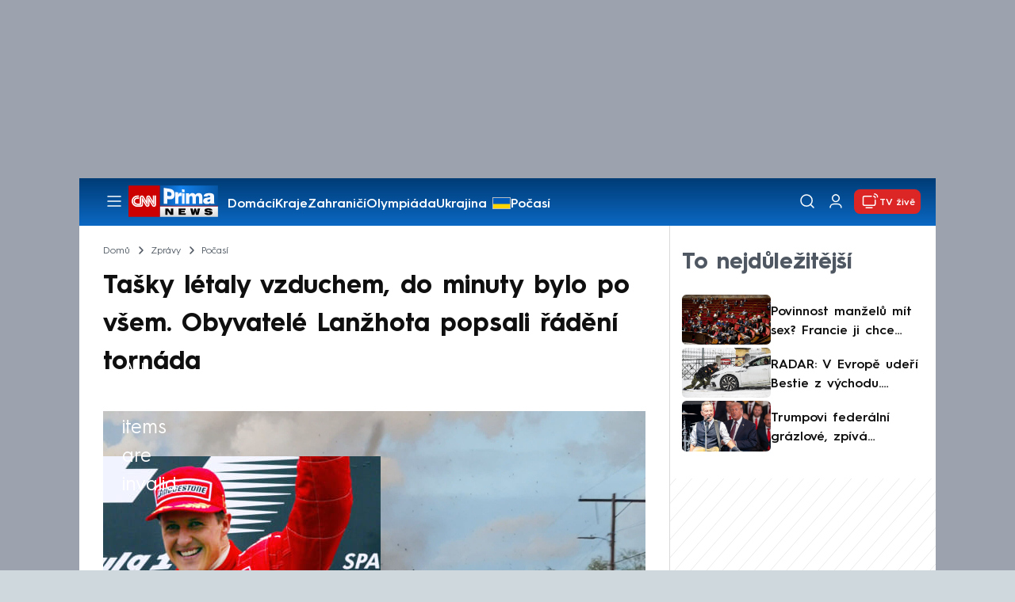

--- FILE ---
content_type: text/html; charset=UTF-8
request_url: https://cnn.iprima.cz/tornado-na-morave-prisla-smrst-a-tasky-letaly-ze-strechy-popisuji-obyvatele-lanzhota-110521
body_size: 26564
content:
<!DOCTYPE html>
<html lang="cs">
<head>
    <meta charset="UTF-8">
    <meta name="viewport" content="width=device-width, initial-scale=1">
    <meta name="author" content="FTV Prima">
    <meta name="referrer" content="no-referrer-when-downgrade" id="referrer-policy-meta">

            <meta name="robots" content="max-image-preview:large">
    
    <meta name="google-site-verification" content="gsiOsmOWfTS9xPMRB4gH-SmA-DH11GYlFG-LDJJyZSg" />

    <title>Tašky létaly vzduchem, do minuty bylo po všem. Obyvatelé Lanžhota popsali řádění tornáda - CNN Prima NEWS</title>

    <link rel="alternate" type="application/rss+xml" title="CNN Prima NEWS" href="/rss" />

        
<link rel="preload" as="font" type="font/woff2" href="https://assets.cnn.iprima.cz/fonts/roboto-v30-latin_latin-ext-regular.woff2" crossorigin="crossorigin">
<link rel="preload" as="font" type="font/woff2" href="https://assets.cnn.iprima.cz/fonts/roboto-v30-latin_latin-ext-500.woff2" crossorigin="crossorigin">
<link rel="preload" as="font" type="font/woff2" href="https://assets.cnn.iprima.cz/fonts/roboto-v30-latin_latin-ext-900.woff2" crossorigin="crossorigin">

<link rel="preload" as="font" type="font/woff2" href="https://assets.cnn.iprima.cz/fonts/HurmeGeometricSans3-Regular.woff2" crossorigin="crossorigin">
<link rel="preload" as="font" type="font/woff2" href="https://assets.cnn.iprima.cz/fonts/HurmeGeometricSans3-SemiBold.woff2" crossorigin="crossorigin">
<link rel="preload" as="font" type="font/woff2" href="https://assets.cnn.iprima.cz/fonts/HurmeGeometricSans3-Bold.woff2" crossorigin="crossorigin">

<link rel="stylesheet preconnect" href="https://assets.cnn.iprima.cz/css/fonts.143f58e9.css" crossorigin="anonymous" fetchpriority="high">
                <link rel="stylesheet" href="https://assets.cnn.iprima.cz/css/gallery-bundle-custom.c1d77ea6.css" crossorigin="anonymous" media="print" onload="this.media=&quot;all&quot;">
        <link rel="stylesheet" href="https://assets.cnn.iprima.cz/658.6dbe746b.css" crossorigin="anonymous" media="print" onload="this.media=&quot;all&quot;">
        <noscript><link rel="stylesheet" href="https://assets.cnn.iprima.cz/css/gallery-bundle-custom.c1d77ea6.css"></noscript>
        <noscript><link rel="stylesheet" href="https://assets.cnn.iprima.cz/css/gallery-bundle.css"></noscript>
    
        <link rel="stylesheet preconnect" href="https://assets.cnn.iprima.cz/432.d3137f09.css" crossorigin="anonymous" fetchpriority="high"><link rel="stylesheet preconnect" href="https://assets.cnn.iprima.cz/287.2c381270.css" crossorigin="anonymous" fetchpriority="high"><link rel="stylesheet preconnect" href="https://assets.cnn.iprima.cz/master.4c3e3149.css" crossorigin="anonymous" fetchpriority="high">

            <script type="application/ld+json">{"@context":"https:\/\/schema.org","@type":"NewsArticle","headline":"Ta\u0161ky l\u00e9taly vzduchem, do minuty bylo po v\u0161em. Obyvatel\u00e9 Lan\u017ehota popsali \u0159\u00e1d\u011bn\u00ed torn\u00e1da","description":"Lan\u017ehot na B\u0159eclavsku v pond\u011bl\u00ed ve\u010der zas\u00e1hlo torn\u00e1do, potvrdili meteorologov\u00e9. P\u0159esto\u017ee bylo slab\u00e9, vyvracelo stromy a poni\u010dilo asi t\u0159ic\u00edtku st\u0159ech. Ni\u010div\u00fd \u017eivel ale tentokr\u00e1t na\u0161t\u011bst\u00ed nikoho nezranil. Lid\u00e9 v \u00fater\u00fd odkl\u00edzeli a opravovali nap\u00e1chan\u00e9 \u0161kody.","url":"https:\/\/cnn.iprima.cz\/tornado-na-morave-prisla-smrst-a-tasky-letaly-ze-strechy-popisuji-obyvatele-lanzhota-110521","datePublished":"2022-06-14T21:34:42+02:00","mainEntityOfPage":"https:\/\/cnn.iprima.cz\/tornado-na-morave-prisla-smrst-a-tasky-letaly-ze-strechy-popisuji-obyvatele-lanzhota-110521","dateModified":"2022-06-14T21:34:42+02:00","publisher":{"@context":"https:\/\/schema.org","@type":"NewsMediaOrganization","name":"FTV Prima","url":"https:\/\/cnn.iprima.cz","email":"cnnprima@iprima.cz","logo":{"@context":"https:\/\/schema.org","@type":"ImageObject","url":"https:\/\/assets.cnn.iprima.cz\/images\/logo-prima-cnn-news-big.png","width":802,"height":282,"caption":"CNN Prima News Logo","creditText":"FTV Prima","copyrightNotice":"FTV Prima","creator":{"@context":"https:\/\/schema.org","@type":"Organization","name":"FTV Prima"},"license":"https:\/\/www.iprima.cz\/vseobecne-podminky","acquireLicensePage":"https:\/\/www.iprima.cz\/vseobecne-podminky"},"sameAs":["https:\/\/twitter.com\/cnnprima\/","https:\/\/www.facebook.com\/cnnprima\/","https:\/\/www.instagram.com\/cnnprima\/","https:\/\/www.linkedin.com\/company\/cnnprimanews\/"],"alternateName":["CNN Prima","Prima CNN","CNN Czech"]},"copyrightYear":"2026","author":{"@context":"https:\/\/schema.org","@type":"Person","name":"Hedvika Krop\u00e1\u010dkov\u00e1","description":"Je krajskou report\u00e9rkou pro Jihomoravsk\u00fd kraj a autorkou \u010dl\u00e1nk\u016f on-line redakce CNN Prima NEWS.","image":{"@context":"https:\/\/schema.org","@type":"ImageObject","url":"https:\/\/cdn.administrace.tv\/2023\/04\/20\/small_11\/b1839f75abc1e1307bc3b4dd00c71ecc.jpg","width":800,"height":800,"copyrightNotice":"FTV Prima","creditText":"FTV Prima","creator":{"@context":"https:\/\/schema.org","@type":"Organization","name":"FTV Prima"},"license":"https:\/\/www.iprima.cz\/vseobecne-podminky","acquireLicensePage":"https:\/\/www.iprima.cz\/vseobecne-podminky"},"email":"hedvika.kropackova@iprima.cz","url":"https:\/\/cnn.iprima.cz\/hedvika-kropackova","jobTitle":"report\u00e9rka CNN Prima NEWS"},"image":{"@context":"https:\/\/schema.org","@type":"ImageObject","url":"https:\/\/cdn.administrace.tv\/2022\/06\/14\/medium_169\/6ece37d80dbfe25bd1ca7d1f13c9a35d.jpg","width":1200,"height":675,"caption":"Torn\u00e1do v Lan\u017ehot\u011b vyvr\u00e1tilo stromy a po\u0161kodilo domy.","creditText":"CNN Prima NEWS","copyrightNotice":"CNN Prima NEWS","creator":{"@context":"https:\/\/schema.org","@type":"Organization","name":"CNN Prima NEWS"},"license":"https:\/\/www.iprima.cz\/vseobecne-podminky","acquireLicensePage":"https:\/\/www.iprima.cz\/vseobecne-podminky"},"video":{"@context":"https:\/\/schema.org","@type":"VideoObject","name":"Torn\u00e1do na Morav\u011b","description":"Torn\u00e1do na Morav\u011b","url":null,"duration":"PT0H2M35S","publisher":{"@context":"https:\/\/schema.org","@type":"Organization","name":"FTV Prima","url":"https:\/\/cnn.iprima.cz","email":"cnnprima@iprima.cz","logo":{"@context":"https:\/\/schema.org","@type":"ImageObject","url":"https:\/\/assets.cnn.iprima.cz\/images\/logo-prima-cnn-news-big.png","width":802,"height":282,"caption":"CNN Prima News Logo","creditText":"FTV Prima","copyrightNotice":"FTV Prima","creator":{"@context":"https:\/\/schema.org","@type":"Organization","name":"FTV Prima"},"license":"https:\/\/www.iprima.cz\/vseobecne-podminky","acquireLicensePage":"https:\/\/www.iprima.cz\/vseobecne-podminky"},"sameAs":["https:\/\/twitter.com\/cnnprima\/","https:\/\/www.facebook.com\/cnnprima\/","https:\/\/www.instagram.com\/cnnprima\/","https:\/\/www.linkedin.com\/company\/cnnprimanews\/"],"alternateName":["CNN Prima","Prima CNN","CNN Czech"]},"embedUrl":"https:\/\/cnn.iprima.cz\/embed-video\/1029014","uploadDate":"2022-06-14T16:53:00+02:00","thumbnail":{"@context":"https:\/\/schema.org","@type":"ImageObject","url":"https:\/\/d31b9s05ygj54s.cloudfront.net\/prima-plus\/image\/bonus-238165f1-5742-46dd-8206-2d70816866d2-16x9-1717141531.jpeg\/t_16x9_medium_1366_768","width":960,"height":539,"copyrightNotice":"FTV Prima","creditText":"FTV Prima","creator":{"@context":"https:\/\/schema.org","@type":"Organization","name":"FTV Prima"},"license":"https:\/\/www.iprima.cz\/vseobecne-podminky","acquireLicensePage":"https:\/\/www.iprima.cz\/vseobecne-podminky"},"thumbnailUrl":"https:\/\/d31b9s05ygj54s.cloudfront.net\/prima-plus\/image\/bonus-238165f1-5742-46dd-8206-2d70816866d2-16x9-1717141531.jpeg\/t_16x9_medium_1366_768"}}</script>
                <script type="application/ld+json">{"@context":"https:\/\/schema.org","@type":"BreadcrumbList","itemListElement":[{"@type":"ListItem","position":1,"name":"Zpr\u00e1vy","item":"https:\/\/cnn.iprima.cz\/zpravy"},{"@type":"ListItem","position":2,"name":"Po\u010das\u00ed","item":"https:\/\/cnn.iprima.cz\/pocasi"}]}</script>
    
            <link rel="canonical" href="https://cnn.iprima.cz/tornado-na-morave-prisla-smrst-a-tasky-letaly-ze-strechy-popisuji-obyvatele-lanzhota-110521">
    
    <script>
    window.didomiOnReady = window.didomiOnReady || [];
    window.didomiOnReady.push(function () {
        addGTM(window, document, 'script', 'dataLayer', 'GTM-MPL3TB9');
    });

    /**
     */
    function addGTM(w, d, s, l, i) {
        w[l] = w[l] || [];
        w[l].push({'gtm.start': new Date().getTime(), event: 'gtm.js'});
        var f = d.getElementsByTagName(s)[0],
            j = d.createElement(s),
            dl = l != 'dataLayer' ? '&l=' + l : '';
        j.async = true;
        j.src = 'https://www.googletagmanager.com/gtm.js?id=' + i + dl;
        f.parentNode.insertBefore(j, f);
    }
</script>    <script src="https://trackszn.median.eu/mediankitszn.js?cmptype=cmp&mkident=cnn.iprima.cz" async></script>    <script src="https://cdn.onesignal.com/sdks/web/v16/OneSignalSDK.page.js" defer></script>
<script>
    window.OneSignalDeferred = window.OneSignalDeferred || [];
    OneSignalDeferred.push(function(OneSignal) {
        OneSignal.init({
            appId: "a31c4c35-02d3-454f-a123-4da84b14d075",
        });
    });
</script>                <meta property="fb:app_id" content="473551046858291" />
                <meta property="og:url" content="https://cnn.iprima.cz/tornado-na-morave-prisla-smrst-a-tasky-letaly-ze-strechy-popisuji-obyvatele-lanzhota-110521" />
                <meta property="og:type" content="article" />
                <meta property="og:title" content="VIDEO: Smršť, tašky létaly vzduchem, do minuty bylo po všem. Obyvatelé Lanžhota popsali řádění tornáda" />
        <meta name="twitter:title" content="VIDEO: Smršť, tašky létaly vzduchem, do minuty bylo po všem. Obyvatelé Lanžhota popsali řádění tornáda" />
                <meta property="og:description" content="Lanžhot na Břeclavsku v pondělí večer zasáhlo tornádo, potvrdili meteorologové. Přestože bylo slabé, vyvracelo stromy a poničilo asi třicítku střech. Ničivý živel ale tentokrát naštěstí nikoho nezranil. Lidé v úterý odklízeli a opravovali napáchané škody." />
        <meta name="twitter:description" content="Lanžhot na Břeclavsku v pondělí večer zasáhlo tornádo, potvrdili meteorologové. Přestože bylo slabé, vyvracelo stromy a poničilo asi třicítku střech. Ničivý živel ale tentokrát naštěstí nikoho nezranil. Lidé v úterý odklízeli a opravovali napáchané škody." />
                <meta property="og:image" content="https://cdn.administrace.tv/2022/06/14/social_networks_overlay/6ece37d80dbfe25bd1ca7d1f13c9a35d.jpg" />
        <meta property="og:image:width" content="1200" />
        <meta property="og:image:height" content="625" />
        <meta name="twitter:image" content="https://cdn.administrace.tv/2022/06/14/social_networks_overlay/6ece37d80dbfe25bd1ca7d1f13c9a35d.jpg" />
        <meta name="twitter:card" content="summary_large_image" />
    <meta name="twitter:site" content="CNN Prima NEWS" />
    <meta property="og:site_name" content="CNN Prima NEWS" />
        <script> const USER_INFO_URL = 'https://gateway-api.prod.iprima.cz/json-rpc/'; </script>

<script id="prima.sso.script" src="https://user-sso-script.prod.iprima.cz/sso.js" async></script>
<script src="https://assets.cnn.iprima.cz/runtime.8841900d.js" crossorigin="anonymous" fetchpriority="high"></script><script src="https://assets.cnn.iprima.cz/sso.f541f6fd.js" crossorigin="anonymous" fetchpriority="high"></script>    <script async id="ebx" src="//applets.ebxcdn.com/ebx.js"></script>    <meta name="apple-itunes-app" content="app-id=6740076246">
            <script>
            var dataLayer = dataLayer || [];
            dataLayer.push({"event":"page.view","page":{"type":"article","version":"1.0","content":{"id":110521,"title":"Ta\u0161ky l\u00e9taly vzduchem, do minuty bylo po v\u0161em. Obyvatel\u00e9 Lan\u017ehota popsali \u0159\u00e1d\u011bn\u00ed torn\u00e1da","kind":"article-standard","published":"2022-06-14T21:34:42+02:00","layout":"sph","authors":{"name":["Hedvika Krop\u00e1\u010dkov\u00e1"],"id":[6025]},"categories":{"main":"Po\u010das\u00ed","main_id":184,"list":["Dom\u00e1c\u00ed","Zpr\u00e1vy","Po\u010das\u00ed","Jihomoravsk\u00fd kraj"],"list_id":[149,156,184,272]},"tags":{"name":["po\u010das\u00ed","Jihomoravsk\u00fd kraj","\u0161kody","Morava","torn\u00e1do","Lan\u017ehot","okres Hodon\u00edn","Moravsk\u00e1 Nov\u00e1 Ves","okres B\u0159eclav"],"id":[867,11339,16262,17491,21616,25123,37375,37594,78068]}}}});
        </script>
    
    <link rel="icon" type="image/png" href="https://assets.cnn.iprima.cz/favicon/favicon-96x96.png" sizes="96x96" />
<link rel="icon" type="image/svg+xml" href="https://assets.cnn.iprima.cz/favicon/favicon.svg" />
<link rel="shortcut icon" href="https://assets.cnn.iprima.cz/favicon/favicon.ico" />
<link rel="apple-touch-icon" sizes="180x180" href="https://assets.cnn.iprima.cz/favicon/apple-touch-icon.png" />
<link rel="manifest" href="https://assets.cnn.iprima.cz/favicon/site.webmanifest" />
                <meta name="keywords" content="počasí, Jihomoravský kraj, škody, Morava, tornádo, Lanžhot, okres Hodonín, Moravská Nová Ves, okres Břeclav">
                <meta name="description" content="Lanžhot na Břeclavsku v pondělí večer zasáhlo tornádo. Přestože bylo slabé, vyvracelo stromy a poničilo asi třicítku střech. ">
                <link rel="previewimage" href="https://cdn.administrace.tv/2022/06/14/medium_169/6ece37d80dbfe25bd1ca7d1f13c9a35d.jpg"/>
    </head>
<body class=" bg-gray-400">
        

                <div class="header-mone-wrapper static lg:relative">
            <div class="mone_box leader_mobile_rectangle_box">
                <div class="mone_header hide"></div>
                <div class="sas_mone" data-d-area="leaderboard-1" data-m-area="mobilerectangle-1" id="sas_690626"></div>
            </div>
        </div>

        <div class="main-container relative mx-auto bg-white">
                        <div class="sticky-header">
                <header class="header-main w-full h-[40px] md:h-[60px] font-hurme bg-gradient-to-b from-[#003C76] to-[#0B68C3] relative">
    <nav class="flex justify-between items-center py-2.5 pr-5 pl-7 mx-auto my-0 max-w-[1080px] max-h-full max-ml:p-2.5">
        <div class="flex gap-4 items-center mr-4">

                        <button class="dropdown-menu-toggle bg-transparent border-none m-0 cursor-pointer hover:opacity-80 transition-opacity" aria-label="Otevřít menu">
                <img src="https://assets.cnn.iprima.cz/images/icons/burger-menu-white.svg" width="24" height="24" class="block burger-menu-icon" alt="Burger menu ikona">
                <img src="https://assets.cnn.iprima.cz/images/icons/close-white.svg" width="24" height="24" class="hidden close-menu-icon mt-1" alt="Ikona křížku">
            </button>

                        <a href="/" aria-label="CNN Prima News logo" class="flex h-[32px] md:h-[40px] md:mr-3">
                <img src="https://assets.cnn.iprima.cz/images/logo-prima-cnn-news.svg" class="block w-[90px] h-[32px] md:w-[113px] md:h-[40px]" alt="Logo CNN Prima News">
            </a>

                                        <nav class="flex flex-wrap max-w-[70%] h-[20px] gap-x-7 items-center mt-1 max-md:hidden overflow-hidden">
                                            <a href="https://cnn.iprima.cz/domaci#_il=top-menu"
                           class="text-semibold-15-15 ml:text-semibold-16-16 text-white hover:opacity-80 transition-opacity"
                           >
                            Domácí
                        </a>
                                            <a href="https://cnn.iprima.cz/kraje#_il=top-menu"
                           class="text-semibold-15-15 ml:text-semibold-16-16 text-white hover:opacity-80 transition-opacity"
                           >
                            Kraje
                        </a>
                                            <a href="https://cnn.iprima.cz/zahranici#_il=top-menu"
                           class="text-semibold-15-15 ml:text-semibold-16-16 text-white hover:opacity-80 transition-opacity"
                           >
                            Zahraničí
                        </a>
                                            <a href="https://cnn.iprima.cz/zoh#_il=top-menu"
                           class="text-semibold-15-15 ml:text-semibold-16-16 text-white hover:opacity-80 transition-opacity"
                           >
                            Olympiáda
                        </a>
                                            <a href="https://cnn.iprima.cz/ukrajina#_il=top-menu"
                           class="text-semibold-15-15 ml:text-semibold-16-16 text-white hover:opacity-80 transition-opacity ukraine-flag"
                           >
                            Ukrajina
                        </a>
                                            <a href="https://cnn.iprima.cz/pocasi#_il=top-menu"
                           class="text-semibold-15-15 ml:text-semibold-16-16 text-white hover:opacity-80 transition-opacity"
                           >
                            Počasí
                        </a>
                                            <a href="https://cnn.iprima.cz/porady#_il=top-menu"
                           class="text-semibold-15-15 ml:text-semibold-16-16 text-white hover:opacity-80 transition-opacity"
                           >
                            Pořady
                        </a>
                                    </nav>
                    </div>

                <div class="flex gap-2 md:gap-1 md:w-[20%] min-w-[155px] items-center justify-end">

                        <a href="https://play.google.com/store/apps/details?id=cz.iprima.cnn&hl=cs"
               id="download-app-link"
               class="hidden bg-transparent border-none m-0 mr-4 cursor-pointer hover:opacity-80 transition-opacity"
               aria-label="Stáhnout aplikaci">
                <img src="https://assets.cnn.iprima.cz/images/download.svg" width="18" height="18" class="block" alt="Ikona stažení">
            </a>
            <script>
                // add here to prevent icon blinking
                const isMobile = /Mobi/i.test(navigator.userAgent);
                const isIOS = /iPhone|iPad|iPod/i.test(navigator.userAgent);

                if (isMobile) {
                    const link = document.getElementById('download-app-link');
                    link.style.display = 'inline-flex';
                    // overwrite link when it's iOS
                    if (isIOS) {
                        link.href = "https://apps.apple.com/cz/app/cnn-prima-news/id6740076246?l=cs";
                    }
                }
            </script>

                        <a href="/vyhledat" class="bg-transparent border-none m-0 cursor-pointer hover:opacity-80 transition-opacity" aria-label="Vyhledávání">
                <img src="https://assets.cnn.iprima.cz/images/icons/search-white.svg" width="24" height="24" class="block" alt="Ikona lupy">
            </a>

            <div class="flex w-[40px] h-[25px] relative">
                                <button onclick="login(); return false;" id="login-btn" class="header-button w-full h-full profile-button-not-logged hover:opacity-80 ml-1 p-0 absolute" aria-label="Uživatelský profil">
                    <img src="https://assets.cnn.iprima.cz/images/icons/user-white.svg" width="24" height="24" class="block m-auto" alt="Ikona uživatele">
                </button>

                                <button id="logged-in-btn" class="header-button w-full h-full hidden profile-button-logged-in user-dropdown-toggle hover:opacity-90 clickable-user-letter ml-1 p-0 absolute">
                    <div class="header-user-letter">
    <svg width="46" height="46" viewBox="0 0 46 46" fill="none" xmlns="http://www.w3.org/2000/svg">
        <g filter="url(#filter0_d_1338_30723)">

                        <circle cx="23" cy="22" r="22" fill="white"/>

                        <text class="svg-letter"
                  x="23" y="23"
                  text-anchor="middle"
                  dominant-baseline="middle"
                  dy="0.1em">
                            </text>
        </g>

        <defs>
                        <filter id="filter0_d_1338_30723" x="0" y="0" width="46" height="46" filterUnits="userSpaceOnUse" color-interpolation-filters="sRGB">
                <feFlood flood-opacity="0" result="BackgroundImageFix"/>
                <feColorMatrix in="SourceAlpha" type="matrix" values="0 0 0 0 0 0 0 0 0 0 0 0 0 0 0 0 0 0 127 0" result="hardAlpha"/>
                <feOffset dy="1"/>
                <feGaussianBlur stdDeviation="0.5"/>
                <feComposite in2="hardAlpha" operator="out"/>
                <feColorMatrix type="matrix" values="0 0 0 0 0 0 0 0 0 0 0 0 0 0 0 0 0 0 0.15 0"/>
                <feBlend mode="normal" in2="BackgroundImageFix" result="effect1_dropShadow_1338_30723"/>
                <feBlend mode="normal" in="SourceGraphic" in2="effect1_dropShadow_1338_30723" result="shape"/>
            </filter>
        </defs>
    </svg>
</div>                </button>
            </div>

                        <section class="header-user-dropdown hidden absolute min-w-[315px] top-full right-[10px] z-10 flex flex-col p-5 rounded-none rounded-b-xl text-blue-dark text-mob-body-regular !text-blue-3 bg-super-light shadow-[0px_1px_1px_rgba(0,0,0,0.15)]">

        <header class="flex gap-5 items-center self-start whitespace-nowrap">

                <div class="header-user-letter">
    <svg width="46" height="46" viewBox="0 0 46 46" fill="none" xmlns="http://www.w3.org/2000/svg">
        <g filter="url(#filter0_d_1338_30723)">

                        <circle cx="23" cy="22" r="22" fill="white"/>

                        <text class="svg-letter"
                  x="23" y="23"
                  text-anchor="middle"
                  dominant-baseline="middle"
                  dy="0.1em">
                            </text>
        </g>

        <defs>
                        <filter id="filter0_d_1338_30723" x="0" y="0" width="46" height="46" filterUnits="userSpaceOnUse" color-interpolation-filters="sRGB">
                <feFlood flood-opacity="0" result="BackgroundImageFix"/>
                <feColorMatrix in="SourceAlpha" type="matrix" values="0 0 0 0 0 0 0 0 0 0 0 0 0 0 0 0 0 0 127 0" result="hardAlpha"/>
                <feOffset dy="1"/>
                <feGaussianBlur stdDeviation="0.5"/>
                <feComposite in2="hardAlpha" operator="out"/>
                <feColorMatrix type="matrix" values="0 0 0 0 0 0 0 0 0 0 0 0 0 0 0 0 0 0 0.15 0"/>
                <feBlend mode="normal" in2="BackgroundImageFix" result="effect1_dropShadow_1338_30723"/>
                <feBlend mode="normal" in="SourceGraphic" in2="effect1_dropShadow_1338_30723" result="shape"/>
            </filter>
        </defs>
    </svg>
</div>
                <p class="user-email-holder self-stretch my-auto"></p>
    </header>

        <hr class="mt-4 w-full h-px bg-zinc-300 border-0"/>

        <nav class="flex flex-col gap-y-4 mt-4">
        <a href="https://profil.iprima.cz/user?ref=magazine" target="_blank" class="hover:underline">
            Nastavení účtu
        </a>
        <a href="" onclick="logout(); return false;" class="hover:underline">
            Odhlásit se
        </a>
    </nav>
</section>

                        <a href="/vysilani" class="flex gap-1 items-center ml-2 px-1 md:px-2 md:py-1 text-help-semibold-12 text-white bg-red-600 rounded-md md:rounded-lg hover:opacity-90 transition-opacity">
                <img src="https://assets.cnn.iprima.cz/images/icons/live-white.svg" width="24" height="24" class="block" alt="Ikona Live TV">
                <span class="max-ml:hidden mt-[3px] min-w-[fit-content]">TV živě</span>
            </a>
        </div>
    </nav>
</header>
<script>
    const user = localStorage.getItem('prima_sso_user_magazine');
    // user is probably logged-in, display it
    if (user) {
        const userData = JSON.parse(user);
        // Set user letter
        setUserLetter(userData.letter);
        // Set user email
        document.querySelectorAll('.user-email-holder').forEach(el => el.textContent = userData.email || '');
        // Show logged-in state
        document.getElementById('login-btn').classList.add('hidden');
        document.getElementById('logged-in-btn').classList.remove('hidden');
    }
</script>

<main class="header-dropdown-menu hidden
    absolute z-10 left-0 right-0 top-[40px] md:top-[60px]     w-full md:max-w-[1040px] mx-auto m-auto my-0
    font-hurme bg-white max-ml:rounded-b-lg rounded-b-2xl
    shadow-[0_4px_16px_rgba(0,0,0,0.25)]
    md:pr-1 ml:pr-3">

        <div class="w-full overflow-y-auto pt-5 pb-12 px-4 md:pr-1 ml:pl-8 ml:pr-5 md:pt-10 md:pb-6">

                <div class="flex max-md:hidden">

                <section class="grid grid-cols-4 gap-y-13 gap-x-4 justify-between mb-10 w-10/12">
                                                <div class="flex flex-col gap-3">
                                                <p class="text-dt-link text-sky-900 my-0">
                            <a href="https://cnn.iprima.cz/domaci"
                                                              class="hover:underline">
                                Domácí
                            </a>
                        </p>
                                                <nav class="text-semibold-15-15 ml:text-semibold-16-16 text-sky-900 flex flex-col gap-y-1">
                                                            <a href="https://cnn.iprima.cz/volby-do-poslanecke-snemovny"
                                                                      class="flex gap-2 items-center hover:underline">
                                    Volby 2025

                                                                                                        </a>
                                                            <a href="https://cnn.iprima.cz/politika"
                                                                      class="flex gap-2 items-center hover:underline">
                                    Politika

                                                                                                        </a>
                                                            <a href="https://cnn.iprima.cz/koronavirus"
                                                                      class="flex gap-2 items-center hover:underline">
                                    Koronavirus

                                                                                                        </a>
                                                            <a href="https://cnn.iprima.cz/pocasi"
                                                                      class="flex gap-2 items-center hover:underline">
                                    Počasí

                                                                                                        </a>
                                                            <a href="https://cnn.iprima.cz/praha"
                                                                      class="flex gap-2 items-center hover:underline">
                                    Praha

                                                                                                        </a>
                                                            <a href="https://cnn.iprima.cz/stredocesky-kraj"
                                                                      class="flex gap-2 items-center hover:underline">
                                    Středočeský kraj

                                                                                                        </a>
                                                            <a href="https://cnn.iprima.cz/moravskoslezsky-kraj"
                                                                      class="flex gap-2 items-center hover:underline">
                                    Moravskoslezský kraj

                                                                                                        </a>
                                                            <a href="https://cnn.iprima.cz/liberecky-kraj"
                                                                      class="flex gap-2 items-center hover:underline">
                                    Liberecký kraj

                                                                                                        </a>
                                                    </nav>
                    </div>
                                                                <div class="flex flex-col gap-3">
                                                <p class="text-dt-link text-sky-900 my-0">
                            <a href="https://cnn.iprima.cz/zahranici"
                                                              class="hover:underline">
                                Zahraničí
                            </a>
                        </p>
                                                <nav class="text-semibold-15-15 ml:text-semibold-16-16 text-sky-900 flex flex-col gap-y-1">
                                                            <a href="https://cnn.iprima.cz/ukrajina"
                                                                      class="flex gap-2 items-center hover:underline">
                                    Ukrajina

                                                                                                        </a>
                                                            <a href="https://cnn.iprima.cz/slovensko"
                                                                      class="flex gap-2 items-center hover:underline">
                                    Slovensko

                                                                                                        </a>
                                                            <a href="https://cnn.iprima.cz/usa"
                                                                      class="flex gap-2 items-center hover:underline">
                                    USA

                                                                                                        </a>
                                                            <a href="https://cnn.iprima.cz/evropska-unie"
                                                                      class="flex gap-2 items-center hover:underline">
                                    Evropská unie

                                                                                                        </a>
                                                            <a href="https://cnn.iprima.cz/rusko"
                                                                      class="flex gap-2 items-center hover:underline">
                                    Rusko

                                                                                                        </a>
                                                            <a href="https://cnn.iprima.cz/izrael"
                                                                      class="flex gap-2 items-center hover:underline">
                                    Izrael

                                                                                                        </a>
                                                            <a href="https://cnn.iprima.cz/nemecko"
                                                                      class="flex gap-2 items-center hover:underline">
                                    Německo

                                                                                                        </a>
                                                            <a href="https://cnn.iprima.cz/cina"
                                                                      class="flex gap-2 items-center hover:underline">
                                    Čína

                                                                                                        </a>
                                                    </nav>
                    </div>
                                                                <div class="flex flex-col gap-3">
                                                <p class="text-dt-link text-sky-900 my-0">
                            <a href="https://cnn.iprima.cz/byznys"
                                                              class="hover:underline">
                                Byznys
                            </a>
                        </p>
                                                <nav class="text-semibold-15-15 ml:text-semibold-16-16 text-sky-900 flex flex-col gap-y-1">
                                                            <a href="https://cnn.iprima.cz/finance"
                                                                      class="flex gap-2 items-center hover:underline">
                                    Finance

                                                                                                        </a>
                                                            <a href="https://cnn.iprima.cz/kryptomeny"
                                                                      class="flex gap-2 items-center hover:underline">
                                    Kryptoměny

                                                                                                        </a>
                                                            <a href="https://cnn.iprima.cz/hypoteky"
                                                                      class="flex gap-2 items-center hover:underline">
                                    Hypotéky

                                                                                                        </a>
                                                            <a href="https://cnn.iprima.cz/dane"
                                                                      class="flex gap-2 items-center hover:underline">
                                    Daně

                                                                                                        </a>
                                                            <a href="https://cnn.iprima.cz/ekonomika"
                                                                      class="flex gap-2 items-center hover:underline">
                                    Ekonomika

                                                                                                        </a>
                                                            <a href="https://cnn.iprima.cz/energetika"
                                                                      class="flex gap-2 items-center hover:underline">
                                    Energetika

                                                                                                        </a>
                                                            <a href="https://cnn.iprima.cz/media"
                                                                      class="flex gap-2 items-center hover:underline">
                                    Média

                                                                                                        </a>
                                                    </nav>
                    </div>
                                                                <div class="flex flex-col gap-3">
                                                <p class="text-dt-link text-sky-900 my-0">
                            <a href="https://cnn.iprima.cz/sport"
                                                              class="hover:underline">
                                Sport
                            </a>
                        </p>
                                                <nav class="text-semibold-15-15 ml:text-semibold-16-16 text-sky-900 flex flex-col gap-y-1">
                                                            <a href="https://cnn.iprima.cz/zoh"
                                                                      class="flex gap-2 items-center hover:underline">
                                    ZOH 2026

                                                                                                        </a>
                                                            <a href="https://cnn.iprima.cz/mma"
                                                                      class="flex gap-2 items-center hover:underline">
                                    MMA

                                                                                                        </a>
                                                            <a href="https://cnn.iprima.cz/fotbal"
                                                                      class="flex gap-2 items-center hover:underline">
                                    Fotbal

                                                                                                        </a>
                                                            <a href="https://cnn.iprima.cz/hokej"
                                                                      class="flex gap-2 items-center hover:underline">
                                    Hokej

                                                                                                        </a>
                                                            <a href="https://cnn.iprima.cz/tenis"
                                                                      class="flex gap-2 items-center hover:underline">
                                    Tenis

                                                                                                        </a>
                                                            <a href="https://cnn.iprima.cz/motorismus"
                                                                      class="flex gap-2 items-center hover:underline">
                                    Moto

                                                                                                        </a>
                                                    </nav>
                    </div>
                                                                <div class="flex flex-col gap-3">
                                                <p class="text-dt-link text-sky-900 my-0">
                            <a href="https://cnn.iprima.cz/lifestyle"
                                                              class="hover:underline">
                                Lifestyle
                            </a>
                        </p>
                                                <nav class="text-semibold-15-15 ml:text-semibold-16-16 text-sky-900 flex flex-col gap-y-1">
                                                            <a href="https://cnn.iprima.cz/cestovani"
                                                                      class="flex gap-2 items-center hover:underline">
                                    Cestování

                                                                                                        </a>
                                                            <a href="https://cnn.iprima.cz/zdravi"
                                                                      class="flex gap-2 items-center hover:underline">
                                    Zdraví

                                                                                                        </a>
                                                            <a href="https://cnn.iprima.cz/historie"
                                                                      class="flex gap-2 items-center hover:underline">
                                    Historie

                                                                                                        </a>
                                                            <a href="https://cnn.iprima.cz/kultura"
                                                                      class="flex gap-2 items-center hover:underline">
                                    Kultura

                                                                                                        </a>
                                                            <a href="https://cnn.iprima.cz/veda-a-technologie"
                                                                      class="flex gap-2 items-center hover:underline">
                                    Věda a technologie

                                                                                                        </a>
                                                            <a href="https://cnn.iprima.cz/filmy"
                                                                      class="flex gap-2 items-center hover:underline">
                                    Filmy

                                                                                                        </a>
                                                            <a href="https://cnn.iprima.cz/serialy"
                                                                      class="flex gap-2 items-center hover:underline">
                                    Seriály

                                                                                                        </a>
                                                    </nav>
                    </div>
                                                                <div class="flex flex-col gap-3">
                                                <p class="text-dt-link text-sky-900 my-0">
                            <a href="https://cnn.iprima.cz/krimi"
                                                              class="hover:underline">
                                Krimi
                            </a>
                        </p>
                                                <nav class="text-semibold-15-15 ml:text-semibold-16-16 text-sky-900 flex flex-col gap-y-1">
                                                            <a href="https://cnn.iprima.cz/soudy"
                                                                      class="flex gap-2 items-center hover:underline">
                                    Soudy

                                                                                                        </a>
                                                            <a href="https://cnn.iprima.cz/nehody"
                                                                      class="flex gap-2 items-center hover:underline">
                                    Nehody

                                                                                                        </a>
                                                            <a href="https://cnn.iprima.cz/pozary"
                                                                      class="flex gap-2 items-center hover:underline">
                                    Požáry

                                                                                                        </a>
                                                            <a href="https://cnn.iprima.cz/vrazdy"
                                                                      class="flex gap-2 items-center hover:underline">
                                    Vraždy

                                                                                                        </a>
                                                            <a href="https://cnn.iprima.cz/krimi"
                                                                      class="flex gap-2 items-center hover:underline">
                                    Krimi v TV

                                                                                                        </a>
                                                    </nav>
                    </div>
                                                                <div class="flex flex-col gap-3">
                                                <p class="text-dt-link text-sky-900 my-0">
                            <a href="https://cnn.iprima.cz/porady"
                                                              class="hover:underline">
                                Pořady
                            </a>
                        </p>
                                                <nav class="text-semibold-15-15 ml:text-semibold-16-16 text-sky-900 flex flex-col gap-y-1">
                                                            <a href="https://cnn.iprima.cz/porady/partie"
                                                                      class="flex gap-2 items-center hover:underline">
                                    Partie

                                                                                                        </a>
                                                            <a href="https://cnn.iprima.cz/porady/hlavni-zpravy"
                                                                      class="flex gap-2 items-center hover:underline">
                                    Hlavní zprávy

                                                                                                        </a>
                                                            <a href="https://cnn.iprima.cz/porady/360deg"
                                                                      class="flex gap-2 items-center hover:underline">
                                    360°

                                                                                                        </a>
                                                            <a href="https://cnn.iprima.cz/porady/novy-den"
                                                                      class="flex gap-2 items-center hover:underline">
                                    Nový den

                                                                                                        </a>
                                                            <a href="https://cnn.iprima.cz/porady/interview-plus"
                                                                      class="flex gap-2 items-center hover:underline">
                                    Interview

                                                                                                        </a>
                                                            <a href="https://cnn.iprima.cz/porady/k-veci"
                                                                      class="flex gap-2 items-center hover:underline">
                                    K věci

                                                                                                        </a>
                                                    </nav>
                    </div>
                                                                <div class="flex flex-col gap-3">
                                                <p class="text-dt-link text-sky-900 my-0">
                            <a href="https://www.iprima.cz"
                                                              class="hover:underline">
                                Prima+
                            </a>
                        </p>
                                                <nav class="text-semibold-15-15 ml:text-semibold-16-16 text-sky-900 flex flex-col gap-y-1">
                                                            <a href="https://fresh.iprima.cz/"
                                   target="_blank"                                   class="flex gap-2 items-center hover:underline">
                                    Prima Fresh

                                                                                                                <img src="https://assets.cnn.iprima.cz/images/icons/link-out-arrow.svg" class="block"
                                             alt="Ikona externího odkazu" width="16px" height="16px">
                                                                    </a>
                                                            <a href="https://zoom.iprima.cz"
                                   target="_blank"                                   class="flex gap-2 items-center hover:underline">
                                    Prima Zoom

                                                                                                                <img src="https://assets.cnn.iprima.cz/images/icons/link-out-arrow.svg" class="block"
                                             alt="Ikona externího odkazu" width="16px" height="16px">
                                                                    </a>
                                                            <a href="https://zeny.iprima.cz/"
                                   target="_blank"                                   class="flex gap-2 items-center hover:underline">
                                    Prima Ženy

                                                                                                                <img src="https://assets.cnn.iprima.cz/images/icons/link-out-arrow.svg" class="block"
                                             alt="Ikona externího odkazu" width="16px" height="16px">
                                                                    </a>
                                                            <a href="https://coolmagazin.iprima.cz/"
                                   target="_blank"                                   class="flex gap-2 items-center hover:underline">
                                    Prima COOL

                                                                                                                <img src="https://assets.cnn.iprima.cz/images/icons/link-out-arrow.svg" class="block"
                                             alt="Ikona externího odkazu" width="16px" height="16px">
                                                                    </a>
                                                            <a href="https://www.primadoma.cz"
                                   target="_blank"                                   class="flex gap-2 items-center hover:underline">
                                    Prima DOMA

                                                                                                                <img src="https://assets.cnn.iprima.cz/images/icons/link-out-arrow.svg" class="block"
                                             alt="Ikona externího odkazu" width="16px" height="16px">
                                                                    </a>
                                                            <a href="https://www.living.iprima.cz"
                                   target="_blank"                                   class="flex gap-2 items-center hover:underline">
                                    Prima Living

                                                                                                                <img src="https://assets.cnn.iprima.cz/images/icons/link-out-arrow.svg" class="block"
                                             alt="Ikona externího odkazu" width="16px" height="16px">
                                                                    </a>
                                                    </nav>
                    </div>
                                    </section>
    
        <section class="w-2/12">
                    <nav class="flex flex-col gap-y-4">
                                    <a href="https://cnn.iprima.cz/show-time" class="block text-dt-link text-sky-900 hover:underline">
                                                ShowTime
                    </a>
                                    <a href="https://cnn.iprima.cz/svet-zvirat" class="block text-dt-link text-sky-900 hover:underline">
                                                Svět zvířat
                    </a>
                                    <a href="https://cnn.iprima.cz/gaming" class="block text-dt-link text-sky-900 hover:underline">
                                                Gaming
                    </a>
                                    <a href="https://cnn.iprima.cz/auto" class="block text-dt-link text-sky-900 hover:underline">
                                                Auto
                    </a>
                                    <a href="https://www.iprima.cz/tv-program#_il=top-menu" class="block text-dt-link text-sky-900 hover:underline">
                                                TV program
                    </a>
                                    <a href="https://cnn.iprima.cz/porady" class="block text-dt-link text-sky-900 hover:underline">
                                                Pořady
                    </a>
                            </nav>
            </section>
</div>
                    <nav class="md:hidden flex flex-col gap-4 mb-4">
                    <a
                    href="https://cnn.iprima.cz/domaci#_il=top-menu"
                    class="text-base font-bold leading-6 text-sky-900"
                                >
                Domácí
            </a>
                    <a
                    href="https://cnn.iprima.cz/kraje#_il=top-menu"
                    class="text-base font-bold leading-6 text-sky-900"
                                >
                Kraje
            </a>
                    <a
                    href="https://cnn.iprima.cz/zahranici#_il=top-menu"
                    class="text-base font-bold leading-6 text-sky-900"
                                >
                Zahraničí
            </a>
                    <a
                    href="https://cnn.iprima.cz/zoh#_il=top-menu"
                    class="text-base font-bold leading-6 text-sky-900"
                                >
                Olympiáda
            </a>
                    <a
                    href="https://cnn.iprima.cz/ukrajina#_il=top-menu"
                    class="text-base font-bold leading-6 text-sky-900 ukraine-flag"
                                >
                Ukrajina
            </a>
                    <a
                    href="https://cnn.iprima.cz/pocasi#_il=top-menu"
                    class="text-base font-bold leading-6 text-sky-900"
                                >
                Počasí
            </a>
                    <a
                    href="https://cnn.iprima.cz/porady#_il=top-menu"
                    class="text-base font-bold leading-6 text-sky-900"
                                >
                Pořady
            </a>
            </nav>

                    <section class="md:hidden py-5 border-solid border-light-gray-2 border-x-0 border-b-0 border-t-[1px]">
        <div class="flex flex-wrap gap-3 items-center max-h-[60px] overflow-hidden">
                            <a href="https://cnn.iprima.cz/petr-pavel" class="px-2.5 py-0.5 text-xs leading-5 text-gray-600 rounded border bg-super-light border-solid border-light-gray-2">
                    Petr Pavel
                </a>
                            <a href="https://cnn.iprima.cz/andrej-babis-tag" class="px-2.5 py-0.5 text-xs leading-5 text-gray-600 rounded border bg-super-light border-solid border-light-gray-2">
                    Andrej Babiš
                </a>
                            <a href="https://cnn.iprima.cz/asia-express-tag" class="px-2.5 py-0.5 text-xs leading-5 text-gray-600 rounded border bg-super-light border-solid border-light-gray-2">
                    Asia Express
                </a>
                            <a href="https://cnn.iprima.cz/donald-trump" class="px-2.5 py-0.5 text-xs leading-5 text-gray-600 rounded border bg-super-light border-solid border-light-gray-2">
                    Donald Trump
                </a>
                            <a href="https://cnn.iprima.cz/po-cesku" class="px-2.5 py-0.5 text-xs leading-5 text-gray-600 rounded border bg-super-light border-solid border-light-gray-2">
                    Prima Česko
                </a>
                            <a href="https://cnn.iprima.cz/krimi" class="px-2.5 py-0.5 text-xs leading-5 text-gray-600 rounded border bg-super-light border-solid border-light-gray-2">
                    Krimi
                </a>
                            <a href="https://cnn.iprima.cz/show-time" class="px-2.5 py-0.5 text-xs leading-5 text-gray-600 rounded border bg-super-light border-solid border-light-gray-2">
                    ShowTime
                </a>
                            <a href="https://www.iprima.cz/" class="px-2.5 py-0.5 text-xs leading-5 text-gray-600 rounded border bg-super-light border-solid border-light-gray-2">
                    prima+
                </a>
                    </div>
    </section>

                
<footer class="flex flex-col gap-3 items-center py-6 md:py-8 ml:py-11 mb-1 md:mb-3 ml:mb-6 border border-solid border-light-gray-2 border-x-0">
    <nav class="w-full max-w-[450px] md:max-w-[850px] grid grid-cols-2 items-center gap-y-1 gap-x-3 md:gap-x-6 md:gap-y-3 md:flex md:flex-wrap md:justify-center">
                    <a
                                            href="https://www.skupinaprima.cz/" target="_blank"
                                                            class="text-help-semibold-12 text-dark-gray-text-3 underline hover:no-underline"
            >
                O FTV Prima
            </a>
                    <a
                                            href="https://www.skupinaprima.cz/internetova-reklama/" target="_blank"
                                                            class="text-help-semibold-12 text-dark-gray-text-3 underline hover:no-underline"
            >
                Reklama
            </a>
                    <a
                                            href="https://hbbtv.iprima.cz/#_il=footer" target="_blank"
                                                            class="text-help-semibold-12 text-dark-gray-text-3 underline hover:no-underline"
            >
                HbbTV
            </a>
                    <a
                                            href="https://www.iprima.cz/podminky-uzivani#_il=footer" target="_blank"
                                                            class="text-help-semibold-12 text-dark-gray-text-3 underline hover:no-underline"
            >
                Podmínky užívání
            </a>
                    <a
                                            href="https://www.iprima.cz/cookies#_il=footer" target="_blank"
                                                            class="text-help-semibold-12 text-dark-gray-text-3 underline hover:no-underline"
            >
                Cookies
            </a>
                    <a
                                            href="https://rejstrik-firem.kurzy.cz/48115908/ftv-prima-sro/" target="_blank"
                                                            class="text-help-semibold-12 text-dark-gray-text-3 underline hover:no-underline"
            >
                Vlastník FTV Prima s.r.o.
            </a>
                    <a
                                            href="https://www.skupinaprima.cz/management/" target="_blank"
                                                            class="text-help-semibold-12 text-dark-gray-text-3 underline hover:no-underline"
            >
                Management
            </a>
                    <a
                                            href="https://www.skupinaprima.cz/press/" target="_blank"
                                                            class="text-help-semibold-12 text-dark-gray-text-3 underline hover:no-underline"
            >
                Press
            </a>
                    <a
                                            href="https://www.skupinaprima.cz/castingy/" target="_blank"
                                                            class="text-help-semibold-12 text-dark-gray-text-3 underline hover:no-underline"
            >
                Castingy a výzvy
            </a>
                    <a
                                            href="https://www.skupinaprima.cz/kontakty/" target="_blank"
                                                            class="text-help-semibold-12 text-dark-gray-text-3 underline hover:no-underline"
            >
                Kontakty
            </a>
                    <a
                                            href="https://www.iprima.cz/zpracovani-osobnich-udaju#_il=footer" target="_blank"
                                                            class="text-help-semibold-12 text-dark-gray-text-3 underline hover:no-underline"
            >
                Zpracování osobních údajů
            </a>
                    <a
                                            href=""
                                        onclick="Didomi.notice.show(); return false;"                    class="text-help-semibold-12 text-dark-gray-text-3 underline hover:no-underline"
            >
                Nastavení soukromí
            </a>
                    <a
                                            href="https://podpora.iprima.cz/hc/cs/requests/new" target="_blank"
                                                            class="text-help-semibold-12 text-dark-gray-text-3 underline hover:no-underline"
            >
                Nahlásit chybu
            </a>
                    <a
                                            href="https://podpora.iprima.cz/hc/cs#_il=footer" target="_blank"
                                                            class="text-help-semibold-12 text-dark-gray-text-3 underline hover:no-underline"
            >
                Nápověda
            </a>
                    <a
                                            href="https://cnn.iprima.cz/redakce-zpravodajstvi-cnn-prima-news-56323" target="_blank"
                                                            class="text-help-semibold-12 text-dark-gray-text-3 underline hover:no-underline"
            >
                Redakce
            </a>
            </nav>
</footer>
                <div class="border-solid border-t-0 border-b-[1px] border-x-0 border-light-gray-2 md:border-0">
    <div class="max-w-[400px] py-2 md:py-0 mx-auto flex justify-between md:justify-center items-center gap-8 md:gap-9">
        <p class="text-help-regular-12 md:text-regular-16-16 text-stone-950 min-w-[80px] block">
            Sledujte nás
        </p>
        <div class="flex justify-between md:justify-start gap-8 w-full md:w-auto max-w-[250px]">
                                        <a
                    href="https://www.facebook.com/cnnprima" target="_blank"
                class="hover:opacity-70 transition-opacity"
        aria-label="Facebook"
>
    <img src="https://assets.cnn.iprima.cz/images/icons/social-facebook-2.svg" class="block" alt="Facebook ikona">
</a>            
                                        <a
                    href="https://x.com/CNNPrima" target="_blank"
                class="hover:opacity-70 transition-opacity"
        aria-label="X"
>
    <img src="https://assets.cnn.iprima.cz/images/icons/social-x-2.svg" class="block" alt="X ikona">
</a>            
                                        <a
                    href="https://www.instagram.com/cnnprima" target="_blank"
                class="hover:opacity-70 transition-opacity"
        aria-label="Instagram"
>
    <img src="https://assets.cnn.iprima.cz/images/icons/social-instagram-2.svg" class="block" alt="Instagram ikona">
</a>            
                                        <a
                    href="https://www.youtube.com/channel/UCuZYRKy64fg_eYYLKCEp5Zw" target="_blank"
                class="hover:opacity-70 transition-opacity"
        aria-label="YouTube"
>
    <img src="https://assets.cnn.iprima.cz/images/icons/social-youtube-2.svg" class="block" alt="YouTube ikona">
</a>                    </div>
    </div>
</div>
                <div class="md:hidden flex justify-between gap-5 max-w-[300px] mx-auto mt-4 pt-2 md:pt-3">
    <a href="https://apps.apple.com/jo/app/cnn-prima-news/id6740076246" target="_blank" aria-label="Stáhnout aplikaci na App Store">
        <img src="https://assets.cnn.iprima.cz/images/store-badge-apple.svg" class="block" alt="Apple Store badge">
    </a>
    <a href="https://play.google.com/store/apps/details?id=cz.iprima.cnn&pcampaignid=web_share" target="_blank" aria-label="Stáhnout aplikaci na Google Play">
        <img src="https://assets.cnn.iprima.cz/images/store-badge-google.svg" class="block" alt="Google Play badge">
    </a>
</div>
    </div>
</main>
                
            </div>

                        <div class="content px-4 lg:px-8">
                    

    <article>
        <div id="article-wrapper" class="page-article-detail article-detail article-detail-padding aside-layout relative">
            <main id="article-content">

                                    <div class="atom-breadcrumbs font-hurme text-help-regular-12 items-center pt-5 pb-1 my-0 flex flex-nowrap">
        
                                        <a href="/" class="breadcrumbs-item no-underline text-dark-gray-text-3 inline-flex hover:underline shrink-0">
                    <span class="breadcrumbs-label mr-2.5 mb-1">Domů</span>
                </a>

                                <span class="breadcrumbs-devider text-light-gray text-xs -ml-2">
    <i class="icon i-arrow-right-breadcrumbs"></i>
</span>            
                                        <a href="https://cnn.iprima.cz/zpravy" class="breadcrumbs-item no-underline text-dark-gray-text-3 inline-flex hover:underline shrink-0">
                    <span class="breadcrumbs-label mr-2.5 mb-1">Zprávy</span>
                </a>
            
                                        <span class="breadcrumbs-devider text-light-gray text-xs -ml-2">
    <i class="icon i-arrow-right-breadcrumbs"></i>
</span>            
        
                        
                                        <a href="https://cnn.iprima.cz/pocasi" class="breadcrumbs-item no-underline text-dark-gray-text-3 inline-flex hover:underline shrink-0">
                    <span class="breadcrumbs-label mr-2.5 mb-1">Počasí</span>
                </a>
            
                        
            </div>

                                <h1 id="article-title">
                    Tašky létaly vzduchem, do minuty bylo po všem. Obyvatelé Lanžhota popsali řádění tornáda
                </h1>

                    

                                <header class="header-above-content w-full mb-2 md:mb-4">
                    <div class="image-wrapper header-image video">
                                
                <div class="video-wrapper-for-sticky relative w-full">

                        
                        <div id="pp-container-616269146"
                 class="video-js theoplayer-skin pp-container play-video w-full h-auto aspect-video z-10"
                 data-player-uid="616269146"></div>

                                        <img src="https://cdn.administrace.tv/2022/06/14/medium_169/6ece37d80dbfe25bd1ca7d1f13c9a35d.jpg"
                     srcset="https://cdn.administrace.tv/2022/06/14/mini_169/6ece37d80dbfe25bd1ca7d1f13c9a35d.jpg 350w,https://cdn.administrace.tv/2022/06/14/small_169/6ece37d80dbfe25bd1ca7d1f13c9a35d.jpg 800w,https://cdn.administrace.tv/2022/06/14/medium_169/6ece37d80dbfe25bd1ca7d1f13c9a35d.jpg 1200w,https://cdn.administrace.tv/2022/06/14/hd_169/6ece37d80dbfe25bd1ca7d1f13c9a35d.jpg 1920w"
                     style="width: inherit; position: absolute; top:0; left: 0">
            
            <script>
                                                
                // Player initialization
                window.addEventListener('DOMContentLoaded', function() {
                    const pp = window.pp;
                    if (!pp) return;
                    pp.useNativePageMultiPlayerHandling = (typeof STICKY_PLAYER !== 'undefined') ? STICKY_PLAYER : false;
                    pp.onReady(() => {
                        initPlayerLauncher(616269146, 'p1029014,p2382695,p2382683,p2382686,p2382721,p2382671', true);
                    });
                });
            </script>

                                </div>
                        </div>

                                <section class="mt-6 md:mt-10 mb-8 md:mb-10">
        <p class="!text-mob-fake-h2 md:!text-dt-fake-h2 !text-dark-gray-text-3 mb-4 mt-0">
            Výběr redakce
        </p>
        <div class="videos-list swiper" data-swiper-config="videosListConfig">
            <div class="swiper-wrapper">
                                    <div class="swiper-slide w-full video-preview--sizing-small">
                        <article class="molecule-video">
    <div class="video-preview !h-auto">
        <a href="https://cnn.iprima.cz/zvrat-ve-zdravotnim-stavu-michaela-schumachera-uz-neni-upoutany-na-luzko-502449">
            <img loading="lazy" src="https://cdn.administrace.tv/2024/10/04/mini_169/d667f725cf729e76211064b80b5c1b3e.jpg" alt="Zvrat ve zdravotním stavu Michaela Schumachera. Už není upoutaný na lůžko, tvrdí média" class="!static">
        </a>
                        <div class="content-type-tag video-tag responsive">
        <div class="content-icon">
            <i class="icon i-video"></i>
        </div>
        <div class="label">
            <span class="label-text">Video</span>
        </div>
    </div>
            </div>
    <p class="molecule-video-title">
        <a href="https://cnn.iprima.cz/zvrat-ve-zdravotnim-stavu-michaela-schumachera-uz-neni-upoutany-na-luzko-502449" class="line-clamp-2">
            Zvrat ve zdravotním stavu Michaela Schumachera. Už není upoutaný na lůžko, tvrdí média
        </a>
    </p>
</article>                    </div>
                                    <div class="swiper-slide w-full video-preview--sizing-small">
                        <article class="molecule-video">
    <div class="video-preview !h-auto">
        <a href="https://cnn.iprima.cz/byvaly-reditel-motolu-se-vratil-do-nemocnice-ma-tam-pusobit-jako-odborny-referent-502514">
            <img loading="lazy" src="https://cdn.administrace.tv/2026/01/23/mini_169/1cdf8cbe782ccb87def100b008fc5582.jpg" alt="Ludvík se vrátil do Motola. Bývalý ředitel dostal po propuštění z vazby novou funkci" class="!static">
        </a>
                        <div class="content-type-tag video-tag responsive">
        <div class="content-icon">
            <i class="icon i-video"></i>
        </div>
        <div class="label">
            <span class="label-text">Video</span>
        </div>
    </div>
            </div>
    <p class="molecule-video-title">
        <a href="https://cnn.iprima.cz/byvaly-reditel-motolu-se-vratil-do-nemocnice-ma-tam-pusobit-jako-odborny-referent-502514" class="line-clamp-2">
            Ludvík se vrátil do Motola. Bývalý ředitel dostal po propuštění z vazby novou funkci
        </a>
    </p>
</article>                    </div>
                                    <div class="swiper-slide w-full video-preview--sizing-small">
                        <article class="molecule-video">
    <div class="video-preview !h-auto">
        <a href="https://cnn.iprima.cz/snehova-boure-v-usa-uz-ma-nejmene-22-obeti-zivot-je-stalo-odklizeni-snehu-nebo-bobovani-502524">
            <img loading="lazy" src="https://cdn.administrace.tv/2026/01/26/mini_169/044561730da99b23297f30cad7634bf3.jpg" alt="USA decimuje bouře století. Zemřelo nejméně 22 lidí, New York hlásí historický rekord" class="!static">
        </a>
                        <div class="content-type-tag video-tag responsive">
        <div class="content-icon">
            <i class="icon i-video"></i>
        </div>
        <div class="label">
            <span class="label-text">Video</span>
        </div>
    </div>
            </div>
    <p class="molecule-video-title">
        <a href="https://cnn.iprima.cz/snehova-boure-v-usa-uz-ma-nejmene-22-obeti-zivot-je-stalo-odklizeni-snehu-nebo-bobovani-502524" class="line-clamp-2">
            USA decimuje bouře století. Zemřelo nejméně 22 lidí, New York hlásí historický rekord
        </a>
    </p>
</article>                    </div>
                                    <div class="swiper-slide w-full video-preview--sizing-small">
                        <article class="molecule-video">
    <div class="video-preview !h-auto">
        <a href="https://cnn.iprima.cz/schillerova-v-rozpoctu-jsme-napravovali-spoustu-veci-co-rekla-o-kandidature-na-prezidentku-502527">
            <img loading="lazy" src="https://cdn.administrace.tv/2025/12/01/mini_169/d5c3bee3d5409710df5fb5debe88712b.jpg" alt="Schillerová: V rozpočtu jsme napravovali spoustu věcí. Co řekla o kandidatuře na prezidentku?" class="!static">
        </a>
                        <div class="content-type-tag video-tag responsive">
        <div class="content-icon">
            <i class="icon i-video"></i>
        </div>
        <div class="label">
            <span class="label-text">Video</span>
        </div>
    </div>
            </div>
    <p class="molecule-video-title">
        <a href="https://cnn.iprima.cz/schillerova-v-rozpoctu-jsme-napravovali-spoustu-veci-co-rekla-o-kandidature-na-prezidentku-502527" class="line-clamp-2">
            Schillerová: V rozpočtu jsme napravovali spoustu věcí. Co řekla o kandidatuře na prezidentku?
        </a>
    </p>
</article>                    </div>
                                    <div class="swiper-slide w-full video-preview--sizing-small">
                        <article class="molecule-video">
    <div class="video-preview !h-auto">
        <a href="https://cnn.iprima.cz/cesko-trapi-ledovka-plati-vystraha-502529">
            <img loading="lazy" src="https://cdn.administrace.tv/2026/01/14/mini_169/471a22c226ff7686be9382a329455516.jpg" alt="VÝSTRAHA: Třeskuté mrazy přinesou nebezpečí. Náledí a zmrazky potrápí celé Česko" class="!static">
        </a>
                        <div class="content-type-tag video-tag responsive">
        <div class="content-icon">
            <i class="icon i-video"></i>
        </div>
        <div class="label">
            <span class="label-text">Video</span>
        </div>
    </div>
            </div>
    <p class="molecule-video-title">
        <a href="https://cnn.iprima.cz/cesko-trapi-ledovka-plati-vystraha-502529" class="line-clamp-2">
            VÝSTRAHA: Třeskuté mrazy přinesou nebezpečí. Náledí a zmrazky potrápí celé Česko
        </a>
    </p>
</article>                    </div>
                                    <div class="swiper-slide w-full video-preview--sizing-small">
                        <article class="molecule-video">
    <div class="video-preview !h-auto">
        <a href="https://cnn.iprima.cz/povinnost-manzelu-mit-sex-zeme-ji-chce-zrusit-nejasnost-zakona-vedla-k-bizarnim-sporum-502834">
            <img loading="lazy" src="https://cdn.administrace.tv/2026/01/29/mini_169/ca8e0469f27cee7dbf774a5a399e077e.jpg" alt="Povinnost manželů mít sex? Francie ji chce zrušit. Nejasnost zákona vedla k bizarním sporům" class="!static">
        </a>
            </div>
    <p class="molecule-video-title">
        <a href="https://cnn.iprima.cz/povinnost-manzelu-mit-sex-zeme-ji-chce-zrusit-nejasnost-zakona-vedla-k-bizarnim-sporum-502834" class="line-clamp-2">
            Povinnost manželů mít sex? Francie ji chce zrušit. Nejasnost zákona vedla k bizarním sporům
        </a>
    </p>
</article>                    </div>
                                    <div class="swiper-slide w-full video-preview--sizing-small">
                        <article class="molecule-video">
    <div class="video-preview !h-auto">
        <a href="https://cnn.iprima.cz/radar-v-evrope-uderi-bestie-z-vychodu-ledova-smrst-ovlivni-i-cesko-prijdou-extremni-teploty-502833">
            <img loading="lazy" src="https://cdn.administrace.tv/2026/01/29/mini_169/1f2bc4aad7ac7297191010c84e5e1e7d.jpg" alt="RADAR: V Evropě udeří Bestie z východu. Ledová smršť ovlivní i Česko, přijdou extrémní teploty" class="!static">
        </a>
                        <div class="content-type-tag video-tag responsive">
        <div class="content-icon">
            <i class="icon i-video"></i>
        </div>
        <div class="label">
            <span class="label-text">Video</span>
        </div>
    </div>
            </div>
    <p class="molecule-video-title">
        <a href="https://cnn.iprima.cz/radar-v-evrope-uderi-bestie-z-vychodu-ledova-smrst-ovlivni-i-cesko-prijdou-extremni-teploty-502833" class="line-clamp-2">
            RADAR: V Evropě udeří Bestie z východu. Ledová smršť ovlivní i Česko, přijdou extrémní teploty
        </a>
    </p>
</article>                    </div>
                                    <div class="swiper-slide w-full video-preview--sizing-small">
                        <article class="molecule-video">
    <div class="video-preview !h-auto">
        <a href="https://cnn.iprima.cz/trumpovi-federalni-grazlove-zpiva-springsteen-protestsong-venoval-civilistum-ktere-zabil-ice-502832">
            <img loading="lazy" src="https://cdn.administrace.tv/2026/01/29/mini_169/d7da230cd5d70e717c486eead78a51a3.png" alt="Trumpovi federální grázlové, zpívá Springsteen. Protestsong věnoval těm, které zabil ICE" class="!static">
        </a>
            </div>
    <p class="molecule-video-title">
        <a href="https://cnn.iprima.cz/trumpovi-federalni-grazlove-zpiva-springsteen-protestsong-venoval-civilistum-ktere-zabil-ice-502832" class="line-clamp-2">
            Trumpovi federální grázlové, zpívá Springsteen. Protestsong věnoval těm, které zabil ICE
        </a>
    </p>
</article>                    </div>
                            </div>
        </div>
    </section>

        
    </header>
                                <header>
    <div class="flex justify-between pb-2">
                <div class="flex items-center gap-3">

                            
    <a href="https://cnn.iprima.cz/hedvika-kropackova"  class="-mr-5" style="z-index: 9" >
        <img src="https://cdn.administrace.tv/2023/04/20/icon_11/b1839f75abc1e1307bc3b4dd00c71ecc.jpg" alt="Hedvika Kropáčková" class="avatar-img w-[40px] h-[40px] min-w-[40px] rounded-full border-[1.5px] border-solid border-black object-cover hover:opacity-90 transition-opacity before:!content-none !bg-none" loading="lazy">
    </a>
            
    <div class="flex flex-col ml-4">
                            <div class="flex flex-wrap items-center gap-x-1">
                                                            <a href="https://cnn.iprima.cz/hedvika-kropackova" class="text-help-semibold-12 !text-black hover:underline">
                            Hedvika Kropáčková
                        </a>
                    
                                                </div>
        
                <div class="flex flex-wrap items-center gap-x-2 text-help-regular-12">
            
    
    
                        <li class="inline-block">14. čvn 2022, 21:34</li>
                    </div>
    </div>
</div>
                    <button class="share-button">

                <i class="icon i-share"></i>

                <nav class="share-links-submenu">
            <div class="socials-wrapper">
                <a
                    href="https://x.com/intent/tweet?text=Ta%C5%A1ky%20l%C3%A9taly%20vzduchem%2C%20do%20minuty%20bylo%20po%20v%C5%A1em.%20Obyvatel%C3%A9%20Lan%C5%BEhota%20popsali%20%C5%99%C3%A1d%C4%9Bn%C3%AD%20torn%C3%A1da&url=https%3A%2F%2Fcnn.iprima.cz%2Ftornado-na-morave-prisla-smrst-a-tasky-letaly-ze-strechy-popisuji-obyvatele-lanzhota-110521"
            target="_blank"
                class="share-link"
        aria-label="X"
>
    <span><i class="icon i-share-x"></i></span>
    X (twitter)
</a>                <a          onclick="FB.ui({
            method: 'feed',
            link: 'https://cnn.iprima.cz/tornado-na-morave-prisla-smrst-a-tasky-letaly-ze-strechy-popisuji-obyvatele-lanzhota-110521',
            name: 'Tašky létaly vzduchem, do minuty bylo po všem. Obyvatelé Lanžhota popsali řádění tornáda',
            description: 'Lanžhot na Břeclavsku v pondělí večer zasáhlo tornádo, potvrdili meteorologové. Přestože bylo slabé, vyvracelo stromy a poničilo asi třicítku střech. Ničivý živel ale tentokrát naštěstí nikoho nezranil. Lidé v úterý odklízeli a opravovali napáchané škody.',
            picture: 'https://cdn.administrace.tv/2022/06/14/medium_169/6ece37d80dbfe25bd1ca7d1f13c9a35d.jpg'
        }, function (response){}); return false;"
            class="share-link">
    <span><i class="icon i-share-facebook"></i></span>
    Facebook
</a>
                <a href="https://wa.me/?text=https%3A%2F%2Fcnn.iprima.cz%2Ftornado-na-morave-prisla-smrst-a-tasky-letaly-ze-strechy-popisuji-obyvatele-lanzhota-110521" target="_blank" rel="noopener noreferrer" class="share-link">
    <span><i class="icon i-share-whatsapp"></i></span>
    Whatsapp
</a>                <hr class="devider">                 <a href="" onclick="copyUrl(); return false;" class="share-link">
    <span><i class="icon i-share-link"></i></span>
    Zkopírovat odkaz
</a>

            </div>
        </nav>
    </button>
    </div>

        <hr class="devider"></header>
                                                    <p class="lead">
                        Lanžhot na Břeclavsku v pondělí večer zasáhlo tornádo, potvrdili meteorologové. Přestože bylo slabé, vyvracelo stromy a poničilo asi třicítku střech. Ničivý živel ale tentokrát naštěstí nikoho nezranil. Lidé v úterý odklízeli a opravovali napáchané škody.
                    </p>
                
                                <div class="mone_box wallpaper_mobile_rectangle_box ad-with-bg">
                    <div class="mone_header hide"></div>
                    <div class="sas_mone" data-d-area="wallpaper-1" data-m-area="mobilerectangle-2" id="sas_134479"></div>
                </div>

                                <a href="https://www.seznam.cz/pridat-boxik/173335" onclick="dataLayer.push({'event': 'add_to_seznam'})" class="hidden w-full" id="seznam-banner">
    <picture>
        <source media="(max-width: 500px)"
                srcset="https://assets.cnn.iprima.cz/images/seznam-banner-mobile-v3.svg">

        <img loading="lazy"
             class="w-full mb-4"
             src="https://assets.cnn.iprima.cz/images/seznam-banner-desktop-v3.svg"
             alt="Seznam.cz banner">
    </picture>
</a>
                                <div id="article-inner-content">
                    <p>
    Loni v&nbsp;červnu zpustošilo tornádo o síle F4 čtyři vesnice na Břeclavsku a Hodonínsku, vyžádalo si 6 lidských životů a stovky zranění. Téměř na rok přesně zaútočil vzdušný vír znovu. Bouře se slabým tornádem se prohnala Lanžhotem. Za sebou nechala poničené střechy domů a popadané stromy.
</p>

    <div class="asset-gallery asset-gallery-type"
         data-asset-id="carousel-81452923"
         >

                                <div class="relative">
                <a href="#gallery-asset-carousel-81452923"
                   rel="asset:open"
                   class="leading-0 block aspect-169">
                                            <picture class="block">
                            <source media="(max-width: 500px)"
                                    srcset="https://cdn.administrace.tv/2022/06/14/mini_169/6ece37d80dbfe25bd1ca7d1f13c9a35d.jpg, https://cdn.administrace.tv/2022/06/14/small_169/6ece37d80dbfe25bd1ca7d1f13c9a35d.jpg 2x">

                            <img loading="lazy"
                                 src="https://cdn.administrace.tv/2022/06/14/small_169/6ece37d80dbfe25bd1ca7d1f13c9a35d.jpg"
                                 class="main-image article-content-image w-full aspect-169"
                                                                  alt="Tornádo v Lanžhotě vyvrátilo stromy a poškodilo domy.">
                        </picture>
                                    </a>

                                <a href="#gallery-asset-carousel-81452923" rel="asset:open" class="atom-fullscreen-button">
                    <i class="icon i-fullscreen text-xl"></i>
                </a>
            </div>
        
                <div class="gallery-thumbnails flex px-2">
                                                                        <div class="image-thumbnail w-1/3 sm:w-1/5 px-2 block sm:block ">
                        <div class="image-link">

                                                        <a href="#gallery-asset-carousel-81452923" rel="asset:open" data-asset-photo-index="1">
                                                                    <picture class=" ">
                                        <source media="(max-width: 500px)"
                                                srcset="https://cdn.administrace.tv/2022/06/14/mini_169/a76f85bf0c9de57ff3c5d42dd5056bf9.jpg, https://cdn.administrace.tv/2022/06/14/small_169/a76f85bf0c9de57ff3c5d42dd5056bf9.jpg 2x">
                                        <source srcset="https://cdn.administrace.tv/2022/06/14/mini_169/a76f85bf0c9de57ff3c5d42dd5056bf9.jpg, https://cdn.administrace.tv/2022/06/14/small_169/a76f85bf0c9de57ff3c5d42dd5056bf9.jpg 2x">
                                        <img loading="lazy"
                                             src="https://cdn.administrace.tv/2022/06/14/mini_169/a76f85bf0c9de57ff3c5d42dd5056bf9.jpg"
                                             class="w-full h-16"
                                             alt="Tornádo v Lanžhotě vyvrátilo stromy a poškodilo domy.">
                                    </picture>
                                                            </a>

                                                                                        <a href="#gallery-asset-carousel-81452923"
                                   rel="asset:open"
                                   data-asset-init-mode="overview"
                                   class="show-gallery
                                                                              hidden                                                                                                                                                            ">
                                    <i class="icon i-photo-header"></i>
                                    <span>
                                        5
                                                                                 fotografií                                     </span>
                                </a>
                                                    </div>
                    </div>
                                                                <div class="image-thumbnail w-1/3 sm:w-1/5 px-2 block sm:block ">
                        <div class="image-link">

                                                        <a href="#gallery-asset-carousel-81452923" rel="asset:open" data-asset-photo-index="2">
                                                                    <picture class=" ">
                                        <source media="(max-width: 500px)"
                                                srcset="https://cdn.administrace.tv/2022/06/14/mini_169/e284e67e767add83eff058e8a5838f97.jpg, https://cdn.administrace.tv/2022/06/14/small_169/e284e67e767add83eff058e8a5838f97.jpg 2x">
                                        <source srcset="https://cdn.administrace.tv/2022/06/14/mini_169/e284e67e767add83eff058e8a5838f97.jpg, https://cdn.administrace.tv/2022/06/14/small_169/e284e67e767add83eff058e8a5838f97.jpg 2x">
                                        <img loading="lazy"
                                             src="https://cdn.administrace.tv/2022/06/14/mini_169/e284e67e767add83eff058e8a5838f97.jpg"
                                             class="w-full h-16"
                                             alt="Tornádo v Lanžhotě vyvrátilo stromy a poškodilo domy.">
                                    </picture>
                                                            </a>

                                                                                        <a href="#gallery-asset-carousel-81452923"
                                   rel="asset:open"
                                   data-asset-init-mode="overview"
                                   class="show-gallery
                                                                              hidden                                                                                                                                                            ">
                                    <i class="icon i-photo-header"></i>
                                    <span>
                                        5
                                                                                 fotografií                                     </span>
                                </a>
                                                    </div>
                    </div>
                                                                <div class="image-thumbnail w-1/3 sm:w-1/5 px-2 block sm:block ">
                        <div class="image-link">

                                                        <a href="#gallery-asset-carousel-81452923" rel="asset:open" data-asset-photo-index="3">
                                                                    <picture class="opacity-50  sm:opacity-100 ">
                                        <source media="(max-width: 500px)"
                                                srcset="https://cdn.administrace.tv/2022/06/14/mini_169/7081720ec6b168bd5584aeacdf98c3a6.jpg, https://cdn.administrace.tv/2022/06/14/small_169/7081720ec6b168bd5584aeacdf98c3a6.jpg 2x">
                                        <source srcset="https://cdn.administrace.tv/2022/06/14/mini_169/7081720ec6b168bd5584aeacdf98c3a6.jpg, https://cdn.administrace.tv/2022/06/14/small_169/7081720ec6b168bd5584aeacdf98c3a6.jpg 2x">
                                        <img loading="lazy"
                                             src="https://cdn.administrace.tv/2022/06/14/mini_169/7081720ec6b168bd5584aeacdf98c3a6.jpg"
                                             class="w-full h-16"
                                             alt="Tornádo v Lanžhotě vyvrátilo stromy a poškodilo domy.">
                                    </picture>
                                                            </a>

                                                                                        <a href="#gallery-asset-carousel-81452923"
                                   rel="asset:open"
                                   data-asset-init-mode="overview"
                                   class="show-gallery
                                                                              flex                                                                               sm:hidden                                                                              ">
                                    <i class="icon i-photo-header"></i>
                                    <span>
                                        5
                                                                                 fotografií                                     </span>
                                </a>
                                                    </div>
                    </div>
                                                                <div class="image-thumbnail w-1/3 sm:w-1/5 px-2 block sm:block  hidden ">
                        <div class="image-link">

                                                        <a href="#gallery-asset-carousel-81452923" rel="asset:open" data-asset-photo-index="4">
                                                                    <picture class="opacity-50 ">
                                        <source media="(max-width: 500px)"
                                                srcset="https://cdn.administrace.tv/2022/06/14/mini_169/d4214fedd26d0f5081e6e8531ef14bf9.jpg, https://cdn.administrace.tv/2022/06/14/small_169/d4214fedd26d0f5081e6e8531ef14bf9.jpg 2x">
                                        <source srcset="https://cdn.administrace.tv/2022/06/14/mini_169/d4214fedd26d0f5081e6e8531ef14bf9.jpg, https://cdn.administrace.tv/2022/06/14/small_169/d4214fedd26d0f5081e6e8531ef14bf9.jpg 2x">
                                        <img loading="lazy"
                                             src="https://cdn.administrace.tv/2022/06/14/mini_169/d4214fedd26d0f5081e6e8531ef14bf9.jpg"
                                             class="w-full h-16"
                                             alt="Tornádo v Lanžhotě vyvrátilo stromy a poškodilo domy.">
                                    </picture>
                                                            </a>

                                                                                        <a href="#gallery-asset-carousel-81452923"
                                   rel="asset:open"
                                   data-asset-init-mode="overview"
                                   class="show-gallery
                                                                              flex                                                                                                                                                            ">
                                    <i class="icon i-photo-header"></i>
                                    <span>
                                        5
                                                                                 fotografií                                     </span>
                                </a>
                                                    </div>
                    </div>
                                    </div>

                <div id="gallery-asset-carousel-81452923" class="asset-gallery-viewer hidden" data-id="81452923">
            <div id="gallery-asset-wrapper-81452923" class="in-asset gallery-content" data-asset-slug="galerie-81452923">

                                <header class="atom-gallery-header">
                    <p class="progress"></p>
                    <nav class="navbar">
                        <ul>
                            <li class="icon toggle-overview hidden md:block">
                                <a href="">
                                    <i class="icon i-gallery-preview-open text-4xl"></i>
                                    <span>Přehled fotografií</span>
                                </a>
                            </li>
                            <li class="icon toggle-overview is-hidden hidden md:block">
                                <a href="">
                                    <i class="icon i-gallery-preview-close text-4xl"></i>
                                    <span>Zavřít přehled fotografií</span>
                                </a>
                            </li>
                            <li class="icon close bordered">
                                <a href="" onclick="closeAssetGallery(event)" class="group">
                                    <i class="icon i-close text-xl"></i>
                                    <span>Zavřít</span>
                                </a>
                            </li>
                        </ul>
                    </nav>
                                        <p class="heading">
                                            </p>
                </header>

                                <div class="content-wrapper detail-page">
                    <div class="main-content">
                        <div class="gallery-swiper">
                            <div class="swiper-wrapper">

                                                                    <article class="swiper-slide photo bg-transparent" data-image-id="1187523">
                                        <div class="relative">
                                            <div class="picture-wrapper">
                                                                                                                                                                                                        <img loading="lazy"
                                                         src="https://cdn.administrace.tv/2022/06/14/hd/6ece37d80dbfe25bd1ca7d1f13c9a35d.jpg"
                                                         srcset="https://cdn.administrace.tv/2022/06/14/mini/6ece37d80dbfe25bd1ca7d1f13c9a35d.jpg 350w,
                                                                 https://cdn.administrace.tv/2022/06/14/small/6ece37d80dbfe25bd1ca7d1f13c9a35d.jpg 800w,
                                                                 https://cdn.administrace.tv/2022/06/14/medium/6ece37d80dbfe25bd1ca7d1f13c9a35d.jpg 1200w,
                                                                 https://cdn.administrace.tv/2022/06/14/hd/6ece37d80dbfe25bd1ca7d1f13c9a35d.jpg 1920w"
                                                         sizes="(max-width: 991px) 100vw, 80vw"
                                                         class="bg-preloader"
                                                         alt="Tornádo v Lanžhotě vyvrátilo stromy a poškodilo domy.">
                                                                                            </div>

                                                                                        <div class="gallery-swiper-nav gallery-swiper-nav--next">
                                                <span><i class="icon i-arrow-right"></i></span>
                                            </div>
                                                                                        <div class="gallery-swiper-nav gallery-swiper-nav--prev">
                                                <span><i class="icon i-arrow-right"></i></span>
                                            </div>
                                        </div>

                                                                                                                                                                        <p class="atom-image-description ">
                                                <span>
                                                                                                            Tornádo v Lanžhotě vyvrátilo stromy a poškodilo domy.
                                                                                                    </span>
                                                                                                    <span class="description-source">
                                                        Zdroj: CNN Prima NEWS                                                    </span>
                                                                                            </p>
                                                                            </article>
                                                                    <article class="swiper-slide photo bg-transparent" data-image-id="1187524">
                                        <div class="relative">
                                            <div class="picture-wrapper">
                                                                                                                                                                                                        <img loading="lazy"
                                                         src="https://cdn.administrace.tv/2022/06/14/hd/a76f85bf0c9de57ff3c5d42dd5056bf9.jpg"
                                                         srcset="https://cdn.administrace.tv/2022/06/14/mini/a76f85bf0c9de57ff3c5d42dd5056bf9.jpg 350w,
                                                                 https://cdn.administrace.tv/2022/06/14/small/a76f85bf0c9de57ff3c5d42dd5056bf9.jpg 800w,
                                                                 https://cdn.administrace.tv/2022/06/14/medium/a76f85bf0c9de57ff3c5d42dd5056bf9.jpg 1200w,
                                                                 https://cdn.administrace.tv/2022/06/14/hd/a76f85bf0c9de57ff3c5d42dd5056bf9.jpg 1920w"
                                                         sizes="(max-width: 991px) 100vw, 80vw"
                                                         class="bg-preloader"
                                                         alt="Tornádo v Lanžhotě vyvrátilo stromy a poškodilo domy.">
                                                                                            </div>

                                                                                        <div class="gallery-swiper-nav gallery-swiper-nav--next">
                                                <span><i class="icon i-arrow-right"></i></span>
                                            </div>
                                                                                        <div class="gallery-swiper-nav gallery-swiper-nav--prev">
                                                <span><i class="icon i-arrow-right"></i></span>
                                            </div>
                                        </div>

                                                                                                                                                                        <p class="atom-image-description ">
                                                <span>
                                                                                                            Tornádo v Lanžhotě vyvrátilo stromy a poškodilo domy.
                                                                                                    </span>
                                                                                                    <span class="description-source">
                                                        Zdroj: CNN Prima NEWS                                                    </span>
                                                                                            </p>
                                                                            </article>
                                                                    <article class="swiper-slide photo bg-transparent" data-image-id="1187522">
                                        <div class="relative">
                                            <div class="picture-wrapper">
                                                                                                                                                                                                        <img loading="lazy"
                                                         src="https://cdn.administrace.tv/2022/06/14/hd/e284e67e767add83eff058e8a5838f97.jpg"
                                                         srcset="https://cdn.administrace.tv/2022/06/14/mini/e284e67e767add83eff058e8a5838f97.jpg 350w,
                                                                 https://cdn.administrace.tv/2022/06/14/small/e284e67e767add83eff058e8a5838f97.jpg 800w,
                                                                 https://cdn.administrace.tv/2022/06/14/medium/e284e67e767add83eff058e8a5838f97.jpg 1200w,
                                                                 https://cdn.administrace.tv/2022/06/14/hd/e284e67e767add83eff058e8a5838f97.jpg 1920w"
                                                         sizes="(max-width: 991px) 100vw, 80vw"
                                                         class="bg-preloader"
                                                         alt="Tornádo v Lanžhotě vyvrátilo stromy a poškodilo domy.">
                                                                                            </div>

                                                                                        <div class="gallery-swiper-nav gallery-swiper-nav--next">
                                                <span><i class="icon i-arrow-right"></i></span>
                                            </div>
                                                                                        <div class="gallery-swiper-nav gallery-swiper-nav--prev">
                                                <span><i class="icon i-arrow-right"></i></span>
                                            </div>
                                        </div>

                                                                                                                                                                        <p class="atom-image-description ">
                                                <span>
                                                                                                            Tornádo v Lanžhotě vyvrátilo stromy a poškodilo domy.
                                                                                                    </span>
                                                                                                    <span class="description-source">
                                                        Zdroj: CNN Prima NEWS                                                    </span>
                                                                                            </p>
                                                                            </article>
                                                                    <article class="swiper-slide photo bg-transparent" data-image-id="1187521">
                                        <div class="relative">
                                            <div class="picture-wrapper">
                                                                                                                                                                                                        <img loading="lazy"
                                                         src="https://cdn.administrace.tv/2022/06/14/hd/7081720ec6b168bd5584aeacdf98c3a6.jpg"
                                                         srcset="https://cdn.administrace.tv/2022/06/14/mini/7081720ec6b168bd5584aeacdf98c3a6.jpg 350w,
                                                                 https://cdn.administrace.tv/2022/06/14/small/7081720ec6b168bd5584aeacdf98c3a6.jpg 800w,
                                                                 https://cdn.administrace.tv/2022/06/14/medium/7081720ec6b168bd5584aeacdf98c3a6.jpg 1200w,
                                                                 https://cdn.administrace.tv/2022/06/14/hd/7081720ec6b168bd5584aeacdf98c3a6.jpg 1920w"
                                                         sizes="(max-width: 991px) 100vw, 80vw"
                                                         class="bg-preloader"
                                                         alt="Tornádo v Lanžhotě vyvrátilo stromy a poškodilo domy.">
                                                                                            </div>

                                                                                        <div class="gallery-swiper-nav gallery-swiper-nav--next">
                                                <span><i class="icon i-arrow-right"></i></span>
                                            </div>
                                                                                        <div class="gallery-swiper-nav gallery-swiper-nav--prev">
                                                <span><i class="icon i-arrow-right"></i></span>
                                            </div>
                                        </div>

                                                                                                                                                                        <p class="atom-image-description ">
                                                <span>
                                                                                                            Tornádo v Lanžhotě vyvrátilo stromy a poškodilo domy.
                                                                                                    </span>
                                                                                                    <span class="description-source">
                                                        Zdroj: CNN Prima NEWS                                                    </span>
                                                                                            </p>
                                                                            </article>
                                                                    <article class="swiper-slide photo bg-transparent" data-image-id="1187520">
                                        <div class="relative">
                                            <div class="picture-wrapper">
                                                                                                                                                                                                        <img loading="lazy"
                                                         src="https://cdn.administrace.tv/2022/06/14/hd/d4214fedd26d0f5081e6e8531ef14bf9.jpg"
                                                         srcset="https://cdn.administrace.tv/2022/06/14/mini/d4214fedd26d0f5081e6e8531ef14bf9.jpg 350w,
                                                                 https://cdn.administrace.tv/2022/06/14/small/d4214fedd26d0f5081e6e8531ef14bf9.jpg 800w,
                                                                 https://cdn.administrace.tv/2022/06/14/medium/d4214fedd26d0f5081e6e8531ef14bf9.jpg 1200w,
                                                                 https://cdn.administrace.tv/2022/06/14/hd/d4214fedd26d0f5081e6e8531ef14bf9.jpg 1920w"
                                                         sizes="(max-width: 991px) 100vw, 80vw"
                                                         class="bg-preloader"
                                                         alt="Tornádo v Lanžhotě vyvrátilo stromy a poškodilo domy.">
                                                                                            </div>

                                                                                        <div class="gallery-swiper-nav gallery-swiper-nav--next">
                                                <span><i class="icon i-arrow-right"></i></span>
                                            </div>
                                                                                        <div class="gallery-swiper-nav gallery-swiper-nav--prev">
                                                <span><i class="icon i-arrow-right"></i></span>
                                            </div>
                                        </div>

                                                                                                                                                                        <p class="atom-image-description ">
                                                <span>
                                                                                                            Tornádo v Lanžhotě vyvrátilo stromy a poškodilo domy.
                                                                                                    </span>
                                                                                                    <span class="description-source">
                                                        Zdroj: CNN Prima NEWS                                                    </span>
                                                                                            </p>
                                                                            </article>
                                                            </div>
                        </div>
                    </div>
                </div>

                                <div class="content-wrapper overview-page flex is-hidden h-full">
                    <div class="main-content w-full">
                        <div class="overview-image-holder">
                                                            <div class="overview-image">
                                    <a href="" data-index="1">
                                                                                                                                <img loading="lazy"
                                                 class="bg-preloader"
                                                 src="https://cdn.administrace.tv/2022/06/14/small/6ece37d80dbfe25bd1ca7d1f13c9a35d.jpg"
                                                 srcset="
                                                        https://cdn.administrace.tv/2022/06/14/mini/6ece37d80dbfe25bd1ca7d1f13c9a35d.jpg 350w,
                                                        https://cdn.administrace.tv/2022/06/14/small/6ece37d80dbfe25bd1ca7d1f13c9a35d.jpg 800w,
                                                        https://cdn.administrace.tv/2022/06/14/medium/6ece37d80dbfe25bd1ca7d1f13c9a35d.jpg 1200w,
                                                        https://cdn.administrace.tv/2022/06/14/hd/6ece37d80dbfe25bd1ca7d1f13c9a35d.jpg 1920w"
                                                 alt="Tornádo v Lanžhotě vyvrátilo stromy a poškodilo domy.">
                                                                            </a>
                                                                            <p class="atom-image-description">
                                                                                            <span>Tornádo v Lanžhotě vyvrátilo stromy a poškodilo domy.</span>
                                                                                                                                        <span class="description-source">
                                                    Zdroj: CNN Prima NEWS                                                </span>
                                                                                    </p>
                                                                    </div>
                                                            <div class="overview-image">
                                    <a href="" data-index="2">
                                                                                                                                <img loading="lazy"
                                                 class="bg-preloader"
                                                 src="https://cdn.administrace.tv/2022/06/14/small/a76f85bf0c9de57ff3c5d42dd5056bf9.jpg"
                                                 srcset="
                                                        https://cdn.administrace.tv/2022/06/14/mini/a76f85bf0c9de57ff3c5d42dd5056bf9.jpg 350w,
                                                        https://cdn.administrace.tv/2022/06/14/small/a76f85bf0c9de57ff3c5d42dd5056bf9.jpg 800w,
                                                        https://cdn.administrace.tv/2022/06/14/medium/a76f85bf0c9de57ff3c5d42dd5056bf9.jpg 1200w,
                                                        https://cdn.administrace.tv/2022/06/14/hd/a76f85bf0c9de57ff3c5d42dd5056bf9.jpg 1920w"
                                                 alt="Tornádo v Lanžhotě vyvrátilo stromy a poškodilo domy.">
                                                                            </a>
                                                                            <p class="atom-image-description">
                                                                                            <span>Tornádo v Lanžhotě vyvrátilo stromy a poškodilo domy.</span>
                                                                                                                                        <span class="description-source">
                                                    Zdroj: CNN Prima NEWS                                                </span>
                                                                                    </p>
                                                                    </div>
                                                            <div class="overview-image">
                                    <a href="" data-index="3">
                                                                                                                                <img loading="lazy"
                                                 class="bg-preloader"
                                                 src="https://cdn.administrace.tv/2022/06/14/small/e284e67e767add83eff058e8a5838f97.jpg"
                                                 srcset="
                                                        https://cdn.administrace.tv/2022/06/14/mini/e284e67e767add83eff058e8a5838f97.jpg 350w,
                                                        https://cdn.administrace.tv/2022/06/14/small/e284e67e767add83eff058e8a5838f97.jpg 800w,
                                                        https://cdn.administrace.tv/2022/06/14/medium/e284e67e767add83eff058e8a5838f97.jpg 1200w,
                                                        https://cdn.administrace.tv/2022/06/14/hd/e284e67e767add83eff058e8a5838f97.jpg 1920w"
                                                 alt="Tornádo v Lanžhotě vyvrátilo stromy a poškodilo domy.">
                                                                            </a>
                                                                            <p class="atom-image-description">
                                                                                            <span>Tornádo v Lanžhotě vyvrátilo stromy a poškodilo domy.</span>
                                                                                                                                        <span class="description-source">
                                                    Zdroj: CNN Prima NEWS                                                </span>
                                                                                    </p>
                                                                    </div>
                                                            <div class="overview-image">
                                    <a href="" data-index="4">
                                                                                                                                <img loading="lazy"
                                                 class="bg-preloader"
                                                 src="https://cdn.administrace.tv/2022/06/14/small/7081720ec6b168bd5584aeacdf98c3a6.jpg"
                                                 srcset="
                                                        https://cdn.administrace.tv/2022/06/14/mini/7081720ec6b168bd5584aeacdf98c3a6.jpg 350w,
                                                        https://cdn.administrace.tv/2022/06/14/small/7081720ec6b168bd5584aeacdf98c3a6.jpg 800w,
                                                        https://cdn.administrace.tv/2022/06/14/medium/7081720ec6b168bd5584aeacdf98c3a6.jpg 1200w,
                                                        https://cdn.administrace.tv/2022/06/14/hd/7081720ec6b168bd5584aeacdf98c3a6.jpg 1920w"
                                                 alt="Tornádo v Lanžhotě vyvrátilo stromy a poškodilo domy.">
                                                                            </a>
                                                                            <p class="atom-image-description">
                                                                                            <span>Tornádo v Lanžhotě vyvrátilo stromy a poškodilo domy.</span>
                                                                                                                                        <span class="description-source">
                                                    Zdroj: CNN Prima NEWS                                                </span>
                                                                                    </p>
                                                                    </div>
                                                            <div class="overview-image">
                                    <a href="" data-index="5">
                                                                                                                                <img loading="lazy"
                                                 class="bg-preloader"
                                                 src="https://cdn.administrace.tv/2022/06/14/small/d4214fedd26d0f5081e6e8531ef14bf9.jpg"
                                                 srcset="
                                                        https://cdn.administrace.tv/2022/06/14/mini/d4214fedd26d0f5081e6e8531ef14bf9.jpg 350w,
                                                        https://cdn.administrace.tv/2022/06/14/small/d4214fedd26d0f5081e6e8531ef14bf9.jpg 800w,
                                                        https://cdn.administrace.tv/2022/06/14/medium/d4214fedd26d0f5081e6e8531ef14bf9.jpg 1200w,
                                                        https://cdn.administrace.tv/2022/06/14/hd/d4214fedd26d0f5081e6e8531ef14bf9.jpg 1920w"
                                                 alt="Tornádo v Lanžhotě vyvrátilo stromy a poškodilo domy.">
                                                                            </a>
                                                                            <p class="atom-image-description">
                                                                                            <span>Tornádo v Lanžhotě vyvrátilo stromy a poškodilo domy.</span>
                                                                                                                                        <span class="description-source">
                                                    Zdroj: CNN Prima NEWS                                                </span>
                                                                                    </p>
                                                                    </div>
                                                    </div>
                    </div>
                </div>
            </div>
        </div>
    </div>

<p>
    
</p>
<p>
    „Najednou se zatáhlo, byla hrozná tma, nebylo vidět, obrovský liják a do toho začal foukat vítr. Celé to odhaduji do minuty a bylo po všem,“ popsala místostarostka města Petra Říhová.
</p>
<p>
    Rodinu paní Zajíčkové zasáhlo už loňské tornádo. Její sestře vzalo celý dům v Moravské Nové Vsi a v pondělí poničilo také její vlastní. Syn mu jen taktak unikl. „Zaparkoval auto, zavřel za sebou dveře a v tu chvíli přišla smršť. Začaly lítat tašky ze střechy na jeho auto, které mu to zničilo,“ popsala Leona Zajičková.
</p>
<p>
    Lidé se okamžitě seběhli a začali pomáhat. Odklízení škod zabralo i celé úterý. V části města nešla elektřina. Dopoledne přijeli do Lanžhota meteorologové, kteří začali zkoumat, zda se jednalo o slabé tornádo anebo o silné poryvy větru.&nbsp;„Určitě se snažíme kontaktovat lidi, kteří s tím měli přímou zkušenost, jestli viděli přímo i kondenzační chobot. Budeme sledovat, jak moc jsou poškozené střechy,“ vysvětloval meteorolog Petr Munster.
</p>
<p>
    Experti následně potvrdili, že o tornádo skutečně šlo. Jeho rychlost odhadli na 150 km/h, tedy zhruba poloviční oproti loňskému. Přestože nebylo tak ničivé, místní obyvatele dokázalo opět pořádně vyděsit.
</p>

<article class="related-article molecule-article" data-type="article-standard">

        <p class="intro-title-mobile">
        Čtěte také
    </p>

        <a href="https://cnn.iprima.cz/jizni-moravou-se-takrka-po-roce-prohnalo-tornado-v-lanzhote-poskodilo-tricet-domu-110490" class="image-link">

                <picture class="image-picture">
            <source media="(max-width: 500px)"
                    srcset="https://cdn.administrace.tv/2022/06/14/mini_169/68dc57802fa3251f880c498c3aca5333.jpg, https://cdn.administrace.tv/2022/06/14/small_169/68dc57802fa3251f880c498c3aca5333.jpg 2x">
            <source srcset="https://cdn.administrace.tv/2022/06/14/small_169/68dc57802fa3251f880c498c3aca5333.jpg, https://cdn.administrace.tv/2022/06/14/medium_169/68dc57802fa3251f880c498c3aca5333.jpg 2x">
            <img loading="lazy"
                 class="image"
                 src="https://cdn.administrace.tv/2022/06/14/mini_169/68dc57802fa3251f880c498c3aca5333.jpg"
                 alt="Následky po bouřích v Jihomoravském kraji">
        </picture>

                
                                    
                    <div class="content-type-tag desktop-only">

                                <div class="content-icon">
                                            <i class="icon i-video"></i>
                                    </div>

                                <div class="label">
                                            <span class="label-text">Video</span>
                                    </div>
            </div>
            </a>

        <div class="content-wrapper">

                <p class="intro-title-desktop">
            Čtěte také
        </p>

                <a href="https://cnn.iprima.cz/jizni-moravou-se-takrka-po-roce-prohnalo-tornado-v-lanzhote-poskodilo-tricet-domu-110490" class="title-link">
            <p class="title">
                Tornádo na Moravě potvrzeno. Udeřilo rychlostí 150 km/h, trhalo střechy, vyvracelo stromy
            </p>
        </a>

                <div class="article-footer">

                                                                                                <span>14. čvn 2022, 12:49</span>
            
                        <span class="reading-time">
                <i class="icon i-clocks"></i>
                6 min čtení
            </span>
        </div>
    </div>
</article>
<p>
    
</p>
                </div>

                                <section class="related-articles-section" style="display: none">
    <p class="related-articles-title">
        Doporučené články
    </p>
    <div class="wrapper-inner" id="cnn-test-personal"></div>
</section>
                                                            <section class="mt-[24px] md:mt-[32px] px-4 md:px-6 mb-8">
        <div class="flex flex-wrap gap-y-[8px] gap-x-[8px] md:gap-x-[16px] text-help-regular-12 text-medium-gray justify-center items-center">
                            <a href="https://cnn.iprima.cz/pocasi-tag" class="inline-flex items-center min-h-[26px] px-[12px] hover:underline">
                    počasí
                </a>
                            <a href="https://cnn.iprima.cz/jihomoravsky-kraj-tag" class="inline-flex items-center min-h-[26px] px-[12px] hover:underline">
                    Jihomoravský kraj
                </a>
                            <a href="https://cnn.iprima.cz/skody-tag" class="inline-flex items-center min-h-[26px] px-[12px] hover:underline">
                    škody
                </a>
                            <a href="https://cnn.iprima.cz/morava-tag" class="inline-flex items-center min-h-[26px] px-[12px] hover:underline">
                    Morava
                </a>
                            <a href="https://cnn.iprima.cz/tornado-tag" class="inline-flex items-center min-h-[26px] px-[12px] hover:underline">
                    tornádo
                </a>
                    </div>
    </section>
                
                                        <div class="article-author-info flex flex-col mb:mt-2 pb-4">
        <div class="flex items-center gap-3">

                        
    <a href="https://cnn.iprima.cz/hedvika-kropackova" >
        <img src="https://cdn.administrace.tv/2023/04/20/icon_11/b1839f75abc1e1307bc3b4dd00c71ecc.jpg" alt="Hedvika Kropáčková" class="avatar-img w-[40px] h-[40px] min-w-[40px] rounded-full border-[1.5px] border-solid border-black object-cover hover:opacity-90 transition-opacity before:!content-none !bg-none" loading="lazy">
    </a>

                        <span class="text-help-semibold-12 !text-black">
                                    <a href="https://cnn.iprima.cz/hedvika-kropackova" class="hover:underline">Hedvika Kropáčková</a>
                            </span>
        </div>

                            <p class="!text-semibold-14-14 !text-black mb-0 mt-2">
                Je krajskou reportérkou pro Jihomoravský kraj a autorkou článků on-line redakce CNN Prima NEWS.
            </p>
            </div>

                                <footer>
        <hr class="devider">
    <div class="flex justify-between mt-2">
                            <div class="flex gap-2 flex-1 items-center">
                <img src="https://assets.cnn.iprima.cz/images/icons/comment.svg" class="block" alt="Ikona komentářů">
                <span class="text-help-semibold-12 text-blue-link">Pro tento článek jsou komentáře vypnuté</span>
            </div>
        
                    <button class="share-button">

                <i class="icon i-share"></i>

                <nav class="share-links-submenu">
            <div class="socials-wrapper">
                <a
                    href="https://x.com/intent/tweet?text=Ta%C5%A1ky%20l%C3%A9taly%20vzduchem%2C%20do%20minuty%20bylo%20po%20v%C5%A1em.%20Obyvatel%C3%A9%20Lan%C5%BEhota%20popsali%20%C5%99%C3%A1d%C4%9Bn%C3%AD%20torn%C3%A1da&url=https%3A%2F%2Fcnn.iprima.cz%2Ftornado-na-morave-prisla-smrst-a-tasky-letaly-ze-strechy-popisuji-obyvatele-lanzhota-110521"
            target="_blank"
                class="share-link"
        aria-label="X"
>
    <span><i class="icon i-share-x"></i></span>
    X (twitter)
</a>                <a          onclick="FB.ui({
            method: 'feed',
            link: 'https://cnn.iprima.cz/tornado-na-morave-prisla-smrst-a-tasky-letaly-ze-strechy-popisuji-obyvatele-lanzhota-110521',
            name: 'Tašky létaly vzduchem, do minuty bylo po všem. Obyvatelé Lanžhota popsali řádění tornáda',
            description: 'Lanžhot na Břeclavsku v pondělí večer zasáhlo tornádo, potvrdili meteorologové. Přestože bylo slabé, vyvracelo stromy a poničilo asi třicítku střech. Ničivý živel ale tentokrát naštěstí nikoho nezranil. Lidé v úterý odklízeli a opravovali napáchané škody.',
            picture: 'https://cdn.administrace.tv/2022/06/14/medium_169/6ece37d80dbfe25bd1ca7d1f13c9a35d.jpg'
        }, function (response){}); return false;"
            class="share-link">
    <span><i class="icon i-share-facebook"></i></span>
    Facebook
</a>
                <a href="https://wa.me/?text=https%3A%2F%2Fcnn.iprima.cz%2Ftornado-na-morave-prisla-smrst-a-tasky-letaly-ze-strechy-popisuji-obyvatele-lanzhota-110521" target="_blank" rel="noopener noreferrer" class="share-link">
    <span><i class="icon i-share-whatsapp"></i></span>
    Whatsapp
</a>                <hr class="devider">                 <a href="" onclick="copyUrl(); return false;" class="share-link">
    <span><i class="icon i-share-link"></i></span>
    Zkopírovat odkaz
</a>

            </div>
        </nav>
    </button>
    </div>
</footer>
                
                                    <div class="recommended-articles">
        <div class="wrapper-outer">

                            <p class="main-title">Návrhy pro vás</p>
            
            <div class="wrapper-inner" id="cnn-for-you">
                                    <article class="article"
                             data-id="cnn-466260"
                             data-title="Žebříček nejhorších jídel světa. Umístily se i tři české pokrmy, vévodí skandinávská kuchyně"
                             data-method="editor"
                             data-index="1/2"
                             data-strip="cnn-for-you"
                             data-strip-location="3/3">

                                                <a href="https://cnn.iprima.cz/stovka-nejhorsich-jidel-sveta-vevodi-skandinavska-kuchyne-v-zebricku-i-tri-ceske-pochutiny-466260"
                           onclick="gtmEventClick(this)"
                           class="main-image-wrapper"
                           >

                                                        <picture>
                                <source srcset="https://cdn.administrace.tv/2025/02/15/mini_169/26df6209842e850ee5330fda27e81c3e.jpg, https://cdn.administrace.tv/2025/02/15/small_169/26df6209842e850ee5330fda27e81c3e.jpg 2x">
                                <img loading="lazy"
                                     class="aspect-169"
                                     src="https://cdn.administrace.tv/2025/02/15/mini_169/26df6209842e850ee5330fda27e81c3e.jpg"
                                     width="350"
                                     height="197"
                                     alt="Žebříček nejhorších jídel světa. Umístily se i tři české pokrmy, vévodí skandinávská kuchyně">
                            </picture>

                                                            <div class="content-type-tag gallery-tag responsive">
        <div class="content-icon">
            <i class="icon i-image"></i>
        </div>
        <div class="label">
                            5
             <span class="label-text">fotografií</span>
        </div>
    </div>
                        </a>
                        <div class="article-info">
                            <p>
                                <a href="https://cnn.iprima.cz/stovka-nejhorsich-jidel-sveta-vevodi-skandinavska-kuchyne-v-zebricku-i-tri-ceske-pochutiny-466260" onclick="gtmEventClick(this)" >
                                    Žebříček nejhorších jídel světa. Umístily se i tři české pokrmy, vévodí skandinávská kuchyně
                                </a>
                                                            </p>
                        </div>
                    </article>
                                    <article class="article"
                             data-id="cnn-465143"
                             data-title="Sníh, jak ho neznáte: Jak rychle padá i z čeho se skládá. A vločky nejsou bílé"
                             data-method="editor"
                             data-index="2/2"
                             data-strip="cnn-for-you"
                             data-strip-location="3/3">

                                                <a href="https://cnn.iprima.cz/pocasi-snih"
                           onclick="gtmEventClick(this)"
                           class="main-image-wrapper"
                           >

                                                        <picture>
                                <source srcset="https://cdn.administrace.tv/2025/02/11/mini_169/54c4134ed42ee6f86df6d3e675e78621.jpg, https://cdn.administrace.tv/2025/02/11/small_169/54c4134ed42ee6f86df6d3e675e78621.jpg 2x">
                                <img loading="lazy"
                                     class="aspect-169"
                                     src="https://cdn.administrace.tv/2025/02/11/mini_169/54c4134ed42ee6f86df6d3e675e78621.jpg"
                                     width="350"
                                     height="197"
                                     alt="Sníh, jak ho neznáte: Jak rychle padá i z čeho se skládá. A vločky nejsou bílé">
                            </picture>

                                                            <div class="content-type-tag gallery-tag responsive">
        <div class="content-icon">
            <i class="icon i-image"></i>
        </div>
        <div class="label">
                            31
             <span class="label-text">fotografií</span>
        </div>
    </div>
                        </a>
                        <div class="article-info">
                            <p>
                                <a href="https://cnn.iprima.cz/pocasi-snih" onclick="gtmEventClick(this)" >
                                    Sníh, jak ho neznáte: Jak rychle padá i z čeho se skládá. A vločky nejsou bílé
                                </a>
                                                            </p>
                        </div>
                    </article>
                            </div>
        </div>
    </div>
    <script>
        addEventListener('DOMContentLoaded', () => {
            createObserver('#cnn-for-you', '.gtm-item', (el) => {
                gtmEventVisible(el);
            });
        });
    </script>


                    <div id="infinite-article-container"
         class="infinite-articles"
         data-load-url="/_infinite-article/110521/9/999"
         data-limit="9">
    </div>
            </main>

                        <aside id="sidebar" class="hidden md:block">

            <section class="vertical-box hidden md:block pb-8">

                            <p class="!text-dt-fake-h2 !text-dark-gray-text-3 mb-3 lg:mb-5 mt-0">
                To nejdůležitější
            </p>
        
        <div class="flex flex-col gap-y-3 lg:-mr-4" id="cnn-best-of">
                            <article class="vertical-box-article gtm-item"
                         data-id="cnn-502834"
                         data-title="Povinnost manželů mít sex? Francie ji chce zrušit. Nejasnost zákona vedla k bizarním sporům"
                         data-method="editor"
                         data-index="1/3"
                         data-strip="cnn-best-of"
                         data-strip-location="2/3">

                                        <a href="https://cnn.iprima.cz/povinnost-manzelu-mit-sex-zeme-ji-chce-zrusit-nejasnost-zakona-vedla-k-bizarnim-sporum-502834"
                       onclick="gtmEventClick(this)"
                       class="article-image-link">
                        <picture>
                            <source srcset="https://cdn.administrace.tv/2026/01/29/mini_169/ca8e0469f27cee7dbf774a5a399e077e.jpg, https://cdn.administrace.tv/2026/01/29/small_169/ca8e0469f27cee7dbf774a5a399e077e.jpg 2x">
                            <img loading="lazy"
                                 class="article-image keep-image-ratio"
                                 src="https://cdn.administrace.tv/2026/01/29/mini_169/ca8e0469f27cee7dbf774a5a399e077e.jpg"
                                 width="350"
                                 height="197"
                                 alt="Povinnost manželů mít sex? Francie ji chce zrušit. Nejasnost zákona vedla k bizarním sporům">
                        </picture>
                    </a>

                                        <div class="article-content">
                        <p class="article-title">
                            <a href="https://cnn.iprima.cz/povinnost-manzelu-mit-sex-zeme-ji-chce-zrusit-nejasnost-zakona-vedla-k-bizarnim-sporum-502834"
                               onclick="gtmEventClick(this)"
                               class="article-title-link line-clamp">
                                Povinnost manželů mít sex? Francie ji chce zrušit. Nejasnost zákona vedla k bizarním sporům

                                                                                            </a>
                        </p>
                    </div>
                </article>
                            <article class="vertical-box-article gtm-item"
                         data-id="cnn-502833"
                         data-title="RADAR: V Evropě udeří Bestie z východu. Ledová smršť ovlivní i Česko, přijdou extrémní teploty"
                         data-method="editor"
                         data-index="2/3"
                         data-strip="cnn-best-of"
                         data-strip-location="2/3">

                                        <a href="https://cnn.iprima.cz/radar-v-evrope-uderi-bestie-z-vychodu-ledova-smrst-ovlivni-i-cesko-prijdou-extremni-teploty-502833"
                       onclick="gtmEventClick(this)"
                       class="article-image-link">
                        <picture>
                            <source srcset="https://cdn.administrace.tv/2026/01/29/mini_169/1f2bc4aad7ac7297191010c84e5e1e7d.jpg, https://cdn.administrace.tv/2026/01/29/small_169/1f2bc4aad7ac7297191010c84e5e1e7d.jpg 2x">
                            <img loading="lazy"
                                 class="article-image keep-image-ratio"
                                 src="https://cdn.administrace.tv/2026/01/29/mini_169/1f2bc4aad7ac7297191010c84e5e1e7d.jpg"
                                 width="350"
                                 height="197"
                                 alt="RADAR: V Evropě udeří Bestie z východu. Ledová smršť ovlivní i Česko, přijdou extrémní teploty">
                        </picture>
                    </a>

                                        <div class="article-content">
                        <p class="article-title">
                            <a href="https://cnn.iprima.cz/radar-v-evrope-uderi-bestie-z-vychodu-ledova-smrst-ovlivni-i-cesko-prijdou-extremni-teploty-502833"
                               onclick="gtmEventClick(this)"
                               class="article-title-link line-clamp">
                                RADAR: V Evropě udeří Bestie z východu. Ledová smršť ovlivní i Česko, přijdou extrémní teploty

                                                                                            </a>
                        </p>
                    </div>
                </article>
                            <article class="vertical-box-article gtm-item"
                         data-id="cnn-502832"
                         data-title="Trumpovi federální grázlové, zpívá Springsteen. Protestsong věnoval těm, které zabil ICE"
                         data-method="editor"
                         data-index="3/3"
                         data-strip="cnn-best-of"
                         data-strip-location="2/3">

                                        <a href="https://cnn.iprima.cz/trumpovi-federalni-grazlove-zpiva-springsteen-protestsong-venoval-civilistum-ktere-zabil-ice-502832"
                       onclick="gtmEventClick(this)"
                       class="article-image-link">
                        <picture>
                            <source srcset="https://cdn.administrace.tv/2026/01/29/mini_169/d7da230cd5d70e717c486eead78a51a3.png, https://cdn.administrace.tv/2026/01/29/small_169/d7da230cd5d70e717c486eead78a51a3.png 2x">
                            <img loading="lazy"
                                 class="article-image keep-image-ratio"
                                 src="https://cdn.administrace.tv/2026/01/29/mini_169/d7da230cd5d70e717c486eead78a51a3.png"
                                 width="350"
                                 height="197"
                                 alt="Trumpovi federální grázlové, zpívá Springsteen. Protestsong věnoval těm, které zabil ICE">
                        </picture>
                    </a>

                                        <div class="article-content">
                        <p class="article-title">
                            <a href="https://cnn.iprima.cz/trumpovi-federalni-grazlove-zpiva-springsteen-protestsong-venoval-civilistum-ktere-zabil-ice-502832"
                               onclick="gtmEventClick(this)"
                               class="article-title-link line-clamp">
                                Trumpovi federální grázlové, zpívá Springsteen. Protestsong věnoval těm, které zabil ICE

                                                                                            </a>
                        </p>
                    </div>
                </article>
                    </div>
    </section>
    <script>
        addEventListener('DOMContentLoaded', () => {
            createObserver('#cnn-best-of', '.gtm-item', (el) => {
                gtmEventVisible(el);
            });
        });
    </script>


        <div class="ad-right-side">
    <div class="mone_box halfpage_box ad-with-bg ad-sticky">
        <div class="mone_header hide"></div>
        <div class="sas_mone" data-d-area="halfpagead-1" id="sas_185876"></div>
    </div>
</div>

</aside>
        </div>
    </article>

            </div>

                    </div>
    <script>
        const LIVE_ARTICLE_URL = 'https://microservices.api.administrace.tv/live-article/live-articles';
        const LIVE_ARTICLE_API_KEY = 'kStXS2ZQd3GaENJIxfKYeUFBQ5MNaUwc';
        const LIVE_ARTICLE_ITEMS_PER_PAGE = 16;
        const LIVE_ARTICLE_UPDATE_INTERVAL = '120';
        const LIVE_ARTICLE_BUTTON_DELAY = '500';
        const FALLBACK_IMAGE = 'https://assets.cnn.iprima.cz/images/fallback-image.jpg';
        const GALLERY_AD_REPEAT_LIMIT = 4;
        const GALLERY_INITIAL_MODE = 'overview';
        const QUIZ_URL = 'https://services.administrace.tv/quizzes/api/v1';
        const QUIZ_API_KEY = 'kHWEnxnacJntT28uubIW2YSQjng3awYVWgTH7KFrhAtvCdwL3lNMpbuKskm8L4YQ';
        const ELECTIONS_HOST = 'https://services.administrace.tv/elections/api/v1';
        const ELECTIONS_FALLBACK_IMAGE = 'https://assets.cnn.iprima.cz/images/elections/icons/candidate.jpg';

                    const STICKY_PLAYER = true;
            const STICKY_PLAYER_PLATFORMS = 'desktop'.split(',');
                // ticker
        const TICKER_SLIDE_SHOW_INTERVAL = '5';
        const TICKER_ELECTION_TRAIN = '';

        const GOOGLE_RECAPTCHA_KEY = '6LeCIrQUAAAAABRBtRshXLAblTwhuzHuPuCgtzWf';
        const AD_SCRIPT_CHANNEL_ID = '74';
        const ADS_CHANNEL_NAME = 'Prima_CNN';
        const SITE_NAME = 'cnn';
        const APP_ENVIRONMENT = 'prod';
    </script>

    <script src="https://assets.cnn.iprima.cz/777.4aa33a2a.js" crossorigin="anonymous"></script><script src="https://assets.cnn.iprima.cz/418.480a503f.js" crossorigin="anonymous"></script><script src="https://assets.cnn.iprima.cz/692.f7929e8a.js" crossorigin="anonymous"></script><script src="https://assets.cnn.iprima.cz/880.8f88bcd7.js" crossorigin="anonymous"></script><script src="https://assets.cnn.iprima.cz/907.15912b6f.js" crossorigin="anonymous"></script><script src="https://assets.cnn.iprima.cz/master.6967fed7.js" crossorigin="anonymous"></script>
    <script src="https://assets.cnn.iprima.cz/863.9d6edf89.js" crossorigin="anonymous"></script><script src="https://assets.cnn.iprima.cz/js/gallery-bundle.bac1fb60.js" crossorigin="anonymous"></script>
        <script src="https://assets.cnn.iprima.cz/717.21a43b0d.js" crossorigin="anonymous"></script><script src="https://assets.cnn.iprima.cz/article.d656f818.js" crossorigin="anonymous"></script>
    <script>
    addEventListener('DOMContentLoaded', () => {
        // recommendRecombee(RECOMBEE_ITEM_ID, 7, 'cnn-eyecatcher', (data) => {
        //     let wrapper = document.getElementById('cnn-eyecatcher');
        //
        //     let newWrapper = document.createElement("div");
        //     newWrapper.className = 'carousel carousel-full-width carousel-flex owl-carousel owl-theme';
        //     newWrapper.id = 'cnn-eyecatcher';
        //     newWrapper.innerHTML = '' + data + '';
        //     newWrapper.setAttribute('data-recommId', wrapper.getAttribute('data-recommId'));
        //     // append new wrapper and remove old one
        //     wrapper.parentNode.append(newWrapper);
        //     wrapper.remove();
        //
        //     initCarousel('#cnn-eyecatcher');
        //     lazyloadUpdate();
        //     createObserver('#cnn-eyecatcher', '.gtm-item', (el) => {
        //         gtmEventVisible(el);
        //     });
        // });

        recommendRecombee(RECOMBEE_ITEM_ID, 10, 'cnn-articles-to-topic', () => {
            document.getElementById('cnn-articles-to-topic').parentNode.style.display = 'block';

            createObserver('#cnn-articles-to-topic', '.gtm-item', (el) => {
                gtmEventVisible(el);
            });
        });

        recommendRecombee(RECOMBEE_ITEM_ID, 10, 'cnn-test-personal', () => {
            document.getElementById('cnn-test-personal').parentNode.style.display = 'block';

            createObserver('#cnn-test-personal', '.gtm-item', (el) => {
                gtmEventVisible(el);
            });
        }, 'items-to-user');

        recommendRecombee(RECOMBEE_ITEM_ID, 10, 'cnn-articles-to-domain', () => {
            document.getElementById('cnn-articles-to-domain').parentNode.style.display = 'block';

            createObserver('#cnn-articles-to-domain', '.gtm-item', (el) => {
                gtmEventVisible(el);
            });
        });

        recommendRecombee(RECOMBEE_ITEM_ID, 5, 'cnn-best-of', () => {
            createObserver('#cnn-best-of', '.gtm-item', (el) => {
                gtmEventVisible(el);
            });
        });

        recommendRecombee(RECOMBEE_ITEM_ID, 2, 'cnn-for-you', () => {
            createObserver('#cnn-for-you', '.gtm-item', (el) => {
                gtmEventVisible(el);
            });
        });
    });
</script>    <script>
    const RECOMBEE_DB = 'ftv-prima-cross-domain';
    const RECOMBEE_PUBLIC_TOKEN = 'syGAjIijTmzHy7kPeckrr8GBc8HYHvEyQpuJsfjV7Dnxq02wUf3k5IAzgVTfCtx6';
    const RECOMBEE_BASE_URI = 'client-rapi-prima.recombee.com';
    const RECOMBEE_ITEM_ID = 'cnn-110521';
</script>
<script src="https://cdn.jsdelivr.net/gh/recombee/js-api-client/dist/recombee-api-client.min.js" defer></script>
<script src="https://assets.cnn.iprima.cz/recombee.5bb3f37f.js" crossorigin="anonymous"></script>
    <script defer src="https://static.primacdn.cz/sas/cmp/cpex-cmp.js"></script>    <script>
    var breakpoint = 990;

            var SAS_SECTION = window.innerWidth < breakpoint ? "mobile" : "desktop";
    
            var SAS_KEYWORDS = '';
    
    var SAS_BRANDING = true;
</script>
<script src="https://ssp.seznam.cz/static/js/ssp.js"></script>
<script async src="https://static.primacdn.cz/sas/cnn_prima_news/prod/loader.js"></script>    <script>
    let consentClarity = (function() {
        let callOnlyOnce = false;

        return function() {
            if (!callOnlyOnce) {
                callOnlyOnce = true;
                initClarity();
            }
        }
    })();

    window.didomiOnReady = window.didomiOnReady || [];
    window.didomiOnReady.push(function (Didomi) {
        if (Didomi.getUserConsentStatusForPurpose('cookies') && Didomi.getUserConsentStatusForPurpose('improve_products')) {
            consentClarity();
        } else {
            window.didomiEventListeners = window.didomiEventListeners || [];
            window.didomiEventListeners.push({
                event: 'consent.changed',
                listener: function () {
                    if (Didomi.getUserConsentStatusForPurpose('cookies') && Didomi.getUserConsentStatusForPurpose('improve_products')) {
                        consentClarity();
                    }
                }
            });
        }
    });

    function initClarity() {
        (function(c,l,a,r,i,t,y){
            c[a]=c[a]||function(){(c[a].q=c[a].q||[]).push(arguments)};
            t=l.createElement(r);t.async=1;t.src="https://www.clarity.ms/tag/"+i;
            y=l.getElementsByTagName(r)[0];y.parentNode.insertBefore(t,y);
        })(window, document, "clarity", "script", "ufoknee9l2");
    }
</script>        <script>
        window.fbAsyncInit = function() {
            FB.init({
                appId: '473551046858291',
                cookie: true,
                xfbml: true,
                version: 'v6.0'
            });

            if (typeof fixFBVideosPadding === "function")
                fixFBVideosPadding();
		};
    </script>
    <script async defer src="https://connect.facebook.net/cs_CZ/sdk.js"></script>
    <script type="module" src="https://videoplayer-prima.prod.iprima.cz/prima-videoplayer.js" fetchpriority="low"></script>

<script src="https://assets.cnn.iprima.cz/video-player.11db3036.js" crossorigin="anonymous" fetchpriority="low"></script>    <script type="text/javascript">
    var pp_gemius_identifier = '1vCacSsg486UhbI60BqqeeV1HSGpkrtxmiaU3hRmnpP.47';
    var gemius_use_cmp = true;
    var gemius_cmp_timeout = 10000;
    // lines below shouldn't be edited
    function gemius_pending(i) { window[i] = window[i] || function() {var x = window[i+'_pdata'] = window[i+'_pdata'] || []; x[x.length]=arguments;};};
    gemius_pending('gemius_hit'); gemius_pending('gemius_event'); gemius_pending('gemius_init'); gemius_pending('pp_gemius_hit'); gemius_pending('pp_gemius_event'); gemius_pending('pp_gemius_init');
    (function(d,t) {try {var gt=d.createElement(t),s=d.getElementsByTagName(t)[0],l='http'+((location.protocol=='https:')?'s':''); gt.setAttribute('async','async');
        gt.setAttribute('defer','defer'); gt.src=l+'://spir.hit.gemius.pl/xgemius.js'; s.parentNode.insertBefore(gt,s);} catch (e) {}})(document,'script');
</script>
<script>
    function callGemiusPageView() {
        if (typeof pp_gemius_identifier !== 'undefined') {
            gemius_hit(pp_gemius_identifier.replace('USED_',''))
        }
    }
</script>
<script src="https://scz.hit.gemius.pl/gplayer.js" fetchpriority="low"></script>
<script src="https://scz.hit.gemius.pl/gstream.js" fetchpriority="low"></script>

            <script>!function(n,t){"use strict";var e,r,i=t.createElement.bind(t),o="auto".replace("u","")+"b",a=W("tenntsidadvLeeEr",443),u=W("emifar",443),c=Math;try{r=n.btoa,e=n[o]}catch(n){t.currentScript.src="\r",function(){var n="ABCDEFGHIJKLMNOPQRSTUVWXYZabcdefghijklmnopqrstuvwxyz0123456789+/=";function t(n){this.message=n}(t.prototype=new Error).name="InvalidCharacterError",r=function(e){for(var r,i,o=String(e),a=0,u=n,c="";o.charAt(0|a)||(u="=",a%1);c+=u.charAt(63&r>>8-a%1*8)){if(255<(i=o.charCodeAt(a+=.75)))throw new t("'bt oa' failed");r=r<<8|i}return c},e=function(e){var r=String(e).replace(/[=]+$/,"");if(r.length%4==1)throw new t("'at ob' failed");for(var i,o,a=0,u=0,c="";o=r.charAt(u++);~o&&(i=a%4?64*i+o:o,a++%4)?c+=String.fromCharCode(255&i>>(-2*a&6)):0)o=n.indexOf(o);return c}}()}var f=W("eicoko",443),l=y(e("dHMuZGVidWc9MQ=="))||y(e("dHNfbG9nPTE="))?console.log.bind(console,"[d]"):function(){};function s(n,e){var r=i(n||"div");return e&&(r.id=e,r.className=e),(t.body||t.head).appendChild(r),r}function m(n){n.parentNode.removeChild(n)}function d(n,e,r,i){var o="";i.t&&(o="domain=."+k(i.t)+";");var a=n+"=;expires="+p(-1)+";path=/;";v(a),v(a+"domain=."+location.hostname),v(a+"domain=."+k(2));var u="https:"===t.location.protocol?"Secure; SameSite=None;":"";v(n+"="+e+"; "+o+" expires="+p(r||30)+"; "+u+" path=/")}function v(n){t.cookie=n}function h(n,t){return c.floor(c.random()*(t-n+1))+n}function b(){return c.random().toString(36).replace(/[^a-z]+/g,"")}function p(n){var t=new Date;return t.setTime(t.getTime()+864e5*n),t.toUTCString()}function k(n){return location.hostname.split(".").slice(-n).join(".")}function y(n){return t[f].indexOf(n)>-1}function w(e){(function(){if(t.body){var e=i(u);e.style.display="none",t.body.appendChild(e);var r=e.contentWindow;c=r.Math;var o=r[a].bind(n);return m(e),o}})()("beforeunload",e)}function _(){try{var t=n.localStorage;return t&&t.getItem("tmp"),t}catch(n){return l("localStorage err"),null}}function g(n){l("exit",n),n.i?(l(n.o+" on"),d("a.d.b.o.f.f",0,-1,n),d(n.u,1,30,n),d(n.l,b()+n.s+b(),1,30),function(n){if(!y(n.m+"=")){var t=h(9e3,9e10);d(n.v,t,30,n),d(n.m,b(),1/3,n),l(n.v,t)}}(n)):(l(n.o+" off"),d("a.d.b.o.f.f",1,2e-4,n),d(n.u,0,-1,n),d(n.l,0,-1,n),d(n.v,0,-1,n),d(n.m,0,-1,n)),n.h&&!n.p&&d(n.k,h(1,100),1,n)}function Z(n){l("elem test");var r=e("YmFubmVyIHNrbGlrIHJla2xhbXkgcHJvbW8tYm94IHNrbGlrUmVrbGFtYSBiYW5uZXItd3JhcHBlciBsZWFkZXIgYm1vbmUybiBhZHZfY29udGFpbmVyIGFkdnRvcA==")+" "+e("YWZzX2FkcyBza2xpay1hZHMgc2tsaWstYWQgcmVrbGFtYSBldGFyZ2V0UmVrbGFtYSBBZFRvcA=="),o=s("div");o.className=r,setTimeout(function(){o.offsetParent?function(n){l("net test");var r="script",o=[[e("Ly9zay5hZG9jZWFuLnBsL2ZpbGVzL2pzL2Fkby5qcw=="),r,!1],[e("Ly9jei5zZWFyY2guZXRhcmdldG5ldC5jb20v"),r,!1]].sort((function(){return.5-c.random()})).slice(0,2),a=i(u);a.style.cssText="position:absolute;left:-20000px;width:1px;height:1px;top:-10px;",t.body.appendChild(a),function(n,t){var r=new XMLHttpRequest;r.open("GET",e("aHR0cHM6Ly9jZG4ucGVyZm9ybWF4LmN6L2Fkcw==")),r.onload=function(){200===r.status?(l("is Brave"),n._="Brave",n.g=!0,n.Z="net200",F(n)):t()},r.onerror=function(){t()},r.send()}(n,(function e(){var r=o.pop();if(r){var u=r[0],c=r[1],f=r[2];l("net url",u),function(n,e,r,o,a){if(!n)return;var u=i(a=a||"script");u.onerror=function(t){l(a,"err",n),r(u),m(u)},u.onload=function(t){l(a,"loaded",n),e(u),m(u)},u.src=n,(o||t.body).appendChild(u)}(u,(function(){n.g=!1,F(n)}),(function(){var t;0===((t=o)&&t.length||0)?(n.g=!0,n.Z="net",F(n)):e()}),f&&a,c)}else l("net end")}))}(n):(l("blocked elem"),n.g=!0,n.Z="elem",F(n)),m(o)}.bind(this),n.G)}function G(n){return{had:n.F,has:n.g,by:n.Z,newState:n.i,segment:n.p,enforce:n.W,plugin:n._,ver:"v1.99.0",mod:1}}function F(n){n.R=!0;var t=n.g;n.h&&n.p&&n.g&&n.p>n.h&&(l("segment off:",n.p,n.h),t=!1),null!==n.W&&(l(n.o+" force",n.W),t=n.W),n.i=t,n.L(G(n));var r=y(e("ZXhhcG9yb3hiZQ=="));l(n.F,"=>",n.i,n._,"prx:",r),d(n.M,Number(n.i),30,n),1===n.N||(n.i||n.i!==n.F||r)&&w(()=>{g(n)}),n.B.main()}function W(n,t){var e=n.length;n=n.split("");for(var r=e-1;r>-1;r--){var i=(t-r+r*r)%e,o=n[r];n[r]=n[i],n[i]=o}return n.join("")}function R(n){var i=n.H,a=t.createElement.bind(t);var u,f=e("a3VudW51X211bA=="),s=(u=_())&&u.getItem(f+"_f")||n.S||u&&u.getItem(f)||n.V;this.skipMe=function(){if(t.head.io32)return void l("[k]","duplicity");t.head.io32=!0;var n=c.random();if(l("[k]","loader "+n+" > "+s/100),n>s/100&&(l("[k]","skip"),!i))return!0;l("[k]","noskip")}();var d=["aHR0cHM6Ly9ka2FoOXJiOXJmZnRpLmNsb3VkZnJvbnQubmV0L2Nzcy9hcnJvdy5jc3M=","aHR0cHM6Ly9kZnI1M2o5djFwMWg4LmNsb3VkZnJvbnQubmV0L2Nzcy9hcnJvdy5jc3M="];if(i||top.css_arrow){var v=top.css_arrow||"/css/arrow.css";d=[r(v),"L25vdC1mb3VuZA=="]}function h(e){var r,i,o,u=(r="kuarrow",o=a(i||"div"),r&&(o.id=r,o.className=r),(t.body||t.head).appendChild(o),o),c=getComputedStyle(u),s=c.backgroundImage;return function(n){l("[k]","set mul",n);var t=_();t&&t.setItem(f,n)}(Number(c.zIndex)||n.V),m(u),s}function b(t,r){var i=new Function(t),a={multiple:s,mobile:p(navigator.userAgent),plugin:n._,arrow:r?r.target.href.match(/\/\/([^/]+)/)[1]:"inline_stat_js",ver:"v1.99.0",loader:n.N,loader_ver:n.Y};a[e("aGFkQWRibG9jaw==")]=n.F,a[e("aGFzQWRibG9jaw==")]=n.g,a[o]=e,i.call(a)}function p(n){var t=n.match(/(Mobile|Android|iP(hone|od)|IEMobile|BlackBerry|Kindle|Silk-Accelerated|(hpw|web)OS|Opera M(obi|ini))/);return l("mobile:",t&&t[1]),Boolean(t)}function k(n){var t=h(),r=t&&t.match(/base64,([^"]+)"?\)/);r&&(l("[k]","call"),b(e(r[1]).split("HuGo")[1],n))}this.main=function(){if(top.stat_code)return b(top.stat_code);this.skipMe||function r(i){var o=d.shift();if(o){o=e(o)+"?"+n.X,l("[k]","create css",o);var u=a("link");u.rel="stylesheet",u.type="text/css",u.onload=function(n){l("[k]","css ok",o),i(n)},u.onerror=function(n){l("[k]","css error",u),r(i)},u.href=o,t.body.appendChild(u)}else l("[k]","css end")}(k)}}function L(n){var e=n.j,r=t.createElement("div");r.className=W("-geaxetrls",e),r.innerHTML=W('>-<efafwaahoai c"o/<>p:ap.ura>"=/na. aatr"a"dmfe<z t<>hm=s.3s//hspt/h"="ru',e),t.body.appendChild(r),setTimeout(function(){var t=r.querySelectorAll("a");r.offsetParent||t[0].offsetParent||t[1].offsetParent||(l("is ublock"),n._="uBlock"),m(r)}.bind(this),300)}function M(n){n._=n._||function(){var n=Object.getOwnPropertyDescriptor(HTMLFrameElement.prototype,"contentWindow");if(n&&n.get.toString().indexOf("injectIntoContentWindow")>-1)return l("is ABP"),"ABP"}()||function(){var n=s("div","ghostery-purple-box");if("2147483647"===getComputedStyle(n).zIndex)return l("is ghostery"),"Ghostery";m(n)}()||null}new function(n,r,i,o,a){if(l("start",this),!(navigator.userAgent.indexOf("MSIE")>-1)){var u=e("YWRiRGV0ZWN0");try{n[u]=this}catch(n){l("set window."+u+" err",n)}var s=null;try{s=o.kununu_mul}catch(n){}var m,d,v={N:o.loader,Y:o.ver,S:s,V:5,H:n[e("YWRiX2RlYnVn")],o:e("YWRi"),X:3,t:0,u:e("YWRi"),l:(m=e("eXdyZ2FweG5wcQ=="),d=t[f].match(new RegExp("([^ =;]+)=[a-z]*"+m+"[a-z]*(;|$)")),d?(l("rand",d[1]),d[1]):b().slice(0,2)+"_"+b().slice(0,1)),M:e("UEhQ"),k:e("YWRiLnNlZ21lbnQ="),v:e("YWRiLmtleQ=="),I:30*c.random(),s:e("eXdyZ2FweG5wcQ=="),g:null,W:null,i:null,_:null,L:function(){},Z:null,R:!1,j:a,h:0};v.m="_"+v.v,v.G=500+v.I,v.A=100+v.I,v.F=y(v.u+"=1")||y(v.l+"="+v.s)||y(v.M+"=1"),v.p=function(n){var e=t[f].match(new RegExp(n.k+"=(\\d+)"));return e&&Number(e[1])}(v),v.B=new R(v),v.N&&v.B.skipMe?l("loader skip"):(!function n(){r.body?i(h.bind(this),501):i(n.bind(this),201)}(),this.info=function(){return G(v)},this.callback=function(n){v.L=n,v.R&&v.L(G(v))},this.enforce=function(n){v.W=n},this.percent=function(n){v.h=n})}function h(){L(v),M(v),Z(v)}}(n,t,setTimeout,n,443)}(window,document);</script>    </body>
</html>
